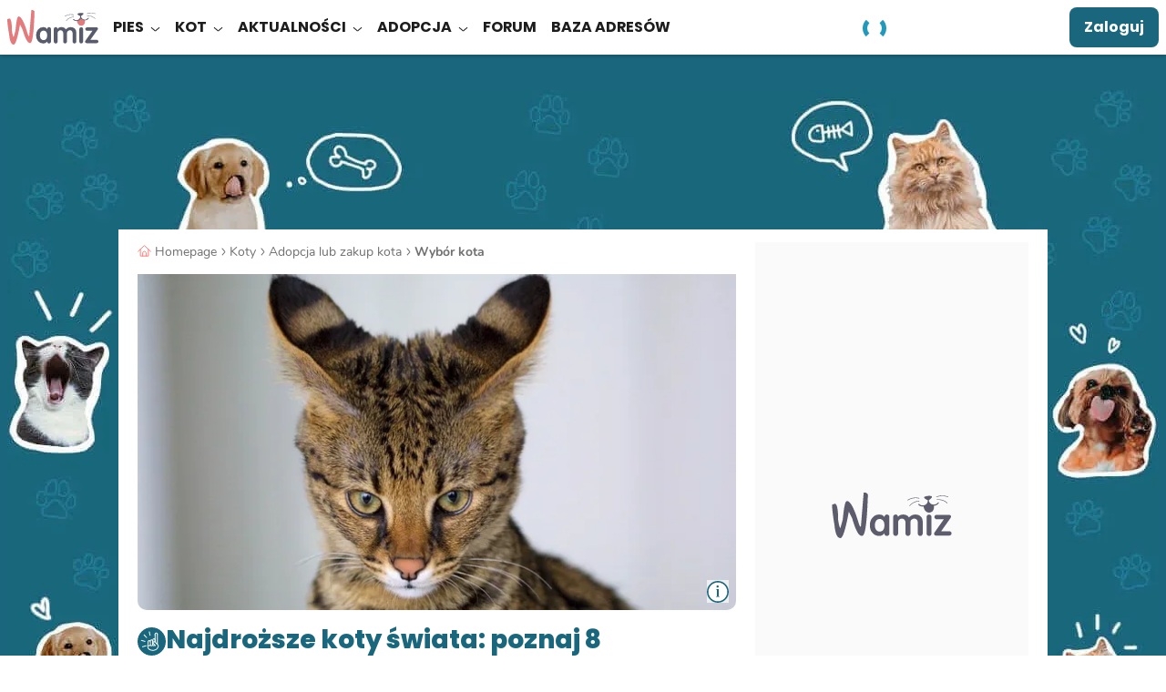

--- FILE ---
content_type: text/html; charset=UTF-8
request_url: https://wamiz.pl/kot/porady/12276/najdrozsze-koty-swiata-poznaj-rekordzistow
body_size: 52296
content:
<!DOCTYPE html>
    <html xmlns:og="http://ogp.me/ns#" lang="pl-PL"
          data-app="front"
          data-website-id="pl"
          class="skyscrapers-ads  ">
        <head>
            
            <meta charset="UTF-8">
            <meta name="viewport" content="width=device-width, initial-scale=1.0">
            <title>Najdroższy kot świata: 8 najdroższych ras kotów na świecie</title>
            <script>performance.mark('TTP')</script>

            
                        <link rel="preconnect" href="https://cdn.wamiz.fr" crossorigin>
            <link rel="preconnect" href="https://cdn.wamiz.fr">

                            <link rel="preconnect" href="https://scripts.opti-digital.com">
                        
                        <link rel="preload" href="https://cdn.wamiz.fr/assets/fonts/Poppins-SemiBold.woff2" as="font" type="font/woff2" crossorigin>
            <link rel="preload" href="https://cdn.wamiz.fr/assets/fonts/nunito-v9-latin_latin-ext-regular.woff2" as="font" type="font/woff2" crossorigin>

                            <style id="__critical_css__">b,strong{font-weight:bolder}small{font-size:80%}.tw-right-\[\.8rem\]{right:.8rem}.tw-mb-2{margin-bottom:.8rem}.tw-max-h-\[13\.6rem\]{max-height:13.6rem}.tw-transform-gpu{transform:translate3d(var(--tw-translate-x),var(--tw-translate-y),0) rotate(var(--tw-rotate)) skew(var(--tw-skew-x)) skewY(var(--tw-skew-y)) scaleX(var(--tw-scale-x)) scaleY(var(--tw-scale-y))}.tw-gap-\[\.6rem\]{gap:.6rem}.tw-gap-\[1rem\]{gap:1rem}.tw-place-self-start{place-self:start}.tw-rounded-b-\[1rem\]{border-bottom-left-radius:1rem;border-bottom-right-radius:1rem}.tw-bg-onSurface\/70{background-color:#1d1d1db3}.tw-text-success{--tw-text-opacity:1;color:rgb(53 125 110/var(--tw-text-opacity))}.article-image-container{position:relative;text-align:center}.tw--mx-2{margin-left:-.8rem;margin-right:-.8rem}.tw-w-1\/2{width:50%}.tw-border-blueGrey{--tw-border-opacity:1;border-color:rgb(88 91 106/var(--tw-border-opacity))}.tw-text-3{font-size:1.7rem}.tw-text-blueGrey{--tw-text-opacity:1;color:rgb(88 91 106/var(--tw-text-opacity))}.btn-wave{background-color:initial;overflow:hidden;position:relative;z-index:2}.btn-wave:before{display:block;height:300%;left:50%;position:absolute;top:50%;width:110%;z-index:-1;--tw-translate-x:20%;--tw-translate-y:20%;border-radius:9999px;--tw-bg-opacity:1;background-color:rgb(88 91 106/var(--tw-bg-opacity));--tw-content:"";content:var(--tw-content);transform:translate(var(--tw-translate-x),var(--tw-translate-y)) rotate(var(--tw-rotate)) skew(var(--tw-skew-x)) skewY(var(--tw-skew-y)) scaleX(var(--tw-scale-x)) scaleY(var(--tw-scale-y));transform:translate3d(var(--tw-translate-x),var(--tw-translate-y),0) rotate(var(--tw-rotate)) skew(var(--tw-skew-x)) skewY(var(--tw-skew-y)) scaleX(var(--tw-scale-x)) scaleY(var(--tw-scale-y))}.popin--alert .popin__content{max-width:34rem}*,:after,:before{border:0 solid;box-sizing:border-box}:after,:before{--tw-content:""}html{line-height:1.5;-webkit-text-size-adjust:100%;font-family:ui-sans-serif,system-ui,sans-serif,Apple Color Emoji,Segoe UI Emoji,Segoe UI Symbol,Noto Color Emoji;font-feature-settings:normal;font-variation-settings:normal;-moz-tab-size:4;tab-size:4}body{line-height:inherit;margin:0}h1{font-size:inherit;font-weight:inherit}a{text-decoration:inherit}b{font-weight:bolder}button,input{color:inherit;font-family:inherit;font-feature-settings:inherit;font-size:100%;font-variation-settings:inherit;font-weight:inherit;letter-spacing:inherit;line-height:inherit;margin:0;padding:0}button{-webkit-appearance:button;background-color:initial;background-image:none;text-transform:none}::-webkit-inner-spin-button,::-webkit-outer-spin-button{height:auto}::-webkit-search-decoration{-webkit-appearance:none}::-webkit-file-upload-button{-webkit-appearance:button;font:inherit}h1,ol,p,ul{margin:0}ol,ul{list-style:none;padding:0}iframe,img,svg{display:block;vertical-align:middle}img{height:auto;max-width:100%}*,:after,:before{--tw-border-spacing-x:0;--tw-border-spacing-y:0;--tw-translate-x:0;--tw-translate-y:0;--tw-rotate:0;--tw-skew-x:0;--tw-skew-y:0;--tw-scale-x:1;--tw-scale-y:1;--tw-pan-x: ;--tw-pan-y: ;--tw-pinch-zoom: ;--tw-scroll-snap-strictness:proximity;--tw-gradient-from-position: ;--tw-gradient-via-position: ;--tw-gradient-to-position: ;--tw-ordinal: ;--tw-slashed-zero: ;--tw-numeric-figure: ;--tw-numeric-spacing: ;--tw-numeric-fraction: ;--tw-ring-inset: ;--tw-ring-offset-width:0px;--tw-ring-offset-color:#fff;--tw-ring-color:#3b82f680;--tw-ring-offset-shadow:0 0 #0000;--tw-ring-shadow:0 0 #0000;--tw-shadow:0 0 #0000;--tw-shadow-colored:0 0 #0000;--tw-blur: ;--tw-brightness: ;--tw-contrast: ;--tw-grayscale: ;--tw-hue-rotate: ;--tw-invert: ;--tw-saturate: ;--tw-sepia: ;--tw-drop-shadow: ;--tw-backdrop-blur: ;--tw-backdrop-brightness: ;--tw-backdrop-contrast: ;--tw-backdrop-grayscale: ;--tw-backdrop-hue-rotate: ;--tw-backdrop-invert: ;--tw-backdrop-opacity: ;--tw-backdrop-saturate: ;--tw-backdrop-sepia: ;--tw-contain-size: ;--tw-contain-layout: ;--tw-contain-paint: ;--tw-contain-style: }::backdrop{--tw-border-spacing-x:0;--tw-border-spacing-y:0;--tw-translate-x:0;--tw-translate-y:0;--tw-rotate:0;--tw-skew-x:0;--tw-skew-y:0;--tw-scale-x:1;--tw-scale-y:1;--tw-pan-x: ;--tw-pan-y: ;--tw-pinch-zoom: ;--tw-scroll-snap-strictness:proximity;--tw-gradient-from-position: ;--tw-gradient-via-position: ;--tw-gradient-to-position: ;--tw-ordinal: ;--tw-slashed-zero: ;--tw-numeric-figure: ;--tw-numeric-spacing: ;--tw-numeric-fraction: ;--tw-ring-inset: ;--tw-ring-offset-width:0px;--tw-ring-offset-color:#fff;--tw-ring-color:#3b82f680;--tw-ring-offset-shadow:0 0 #0000;--tw-ring-shadow:0 0 #0000;--tw-shadow:0 0 #0000;--tw-shadow-colored:0 0 #0000;--tw-blur: ;--tw-brightness: ;--tw-contrast: ;--tw-grayscale: ;--tw-hue-rotate: ;--tw-invert: ;--tw-saturate: ;--tw-sepia: ;--tw-drop-shadow: ;--tw-backdrop-blur: ;--tw-backdrop-brightness: ;--tw-backdrop-contrast: ;--tw-backdrop-grayscale: ;--tw-backdrop-hue-rotate: ;--tw-backdrop-invert: ;--tw-backdrop-opacity: ;--tw-backdrop-saturate: ;--tw-backdrop-sepia: ;--tw-contain-size: ;--tw-contain-layout: ;--tw-contain-paint: ;--tw-contain-style: }.tw-container{margin-left:auto;margin-right:auto;width:100%}@media (min-width:748px){.tw-container{max-width:748px}}@media (min-width:1024px){.tw-container{max-width:1024px}}@media (min-width:1405px){.tw-container{max-width:1405px}}.tw-fixed{position:fixed}.tw-absolute{position:absolute}.tw-relative{position:relative}.tw-sticky{position:sticky}.-tw-left-2{left:-.8rem}.-tw-right-\[0\.1rem\]{right:-.1rem}.-tw-top-\[\.2rem\]{top:-.2rem}.tw-bottom-0{bottom:0}.tw-bottom-\[\.8rem\]{bottom:.8rem}.tw-left-0{left:0}.tw-left-\[\.8rem\]{left:.8rem}.tw-left-\[1\.2rem\]{left:1.2rem}.tw-top-0{top:0}.tw-top-\[0\.8rem\]{top:.8rem}.tw-top-\[26rem\]{top:26rem}.tw-top-\[5rem\]{top:5rem}.tw-z-10{z-index:10}.tw-z-40{z-index:40}.tw-z-\[1\]{z-index:1}.tw-z-\[35\]{z-index:35}.tw-order-1{order:1}.tw-order-2{order:2}.tw-order-last{order:9999}.\!tw-mx-0{margin-left:0!important;margin-right:0!important}.-tw-mx-3{margin-left:-1.4rem;margin-right:-1.4rem}.tw-mx-2{margin-left:.8rem;margin-right:.8rem}.tw-mx-3{margin-left:1.4rem;margin-right:1.4rem}.tw-mx-auto{margin-left:auto;margin-right:auto}.tw-my-3{margin-bottom:1.4rem;margin-top:1.4rem}.-tw-ml-\[2rem\]{margin-left:-2rem}.-tw-mr-2{margin-right:-.8rem}.tw-mb-3{margin-bottom:1.4rem}.tw-mb-\[\.8rem\]{margin-bottom:.8rem}.tw-mb-\[1\.6rem\]{margin-bottom:1.6rem}.tw-ml-2{margin-left:.8rem}.tw-mr-1{margin-right:.35rem}.tw-mr-2{margin-right:.8rem}.tw-mr-4{margin-right:2.1rem}.tw-mr-\[3\.5rem\]{margin-right:3.5rem}.tw-mt-2{margin-top:.8rem}.tw-mt-3{margin-top:1.4rem}.tw-mt-4{margin-top:2.1rem}.tw-mt-\[\.8rem\]{margin-top:.8rem}.tw-mt-\[1rem\]{margin-top:1rem}.tw-mt-auto{margin-top:auto}.tw-line-clamp-2{display:-webkit-box;overflow:hidden;-webkit-box-orient:vertical;-webkit-line-clamp:2}.tw-line-clamp-3{-webkit-line-clamp:3;display:-webkit-box;overflow:hidden;-webkit-box-orient:vertical}.tw-block{display:block}.tw-inline-block{display:inline-block}.tw-flex{display:flex}.tw-inline-flex{display:inline-flex}.tw-grid{display:grid}.\!tw-hidden{display:none!important}.tw-hidden{display:none}.tw-aspect-square{aspect-ratio:1/1}.tw-h-\[\.5rem\]{height:.5rem}.tw-h-\[0\.2rem\]{height:.2rem}.tw-h-\[1\.15rem\]{height:1.15rem}.tw-h-\[1\.5rem\]{height:1.5rem}.tw-h-\[1px\]{height:1px}.tw-h-\[3\.2rem\]{height:3.2rem}.tw-h-\[4rem\]{height:4rem}.tw-h-\[60rem\]{height:60rem}.tw-h-\[64px\]{height:64px}.tw-h-\[6rem\]{height:6rem}.tw-h-\[calc\(100\%_-_5rem\)\]{height:calc(100% - 5rem)}.tw-h-full{height:100%}.tw-h-headerMobile{height:5rem}.tw-max-h-0{max-height:0}.tw-min-h-\[27\.5rem\]{min-height:27.5rem}.tw-min-h-\[40rem\]{min-height:40rem}.tw-min-h-\[5\.6rem\]{min-height:5.6rem}.\!tw-w-auto{width:auto!important}.tw-w-\[\.8rem\]{width:.8rem}.tw-w-\[1\.7rem\]{width:1.7rem}.tw-w-\[2\.4rem\]{width:2.4rem}.tw-w-\[3\.2rem\]{width:3.2rem}.tw-w-\[30rem\]{width:30rem}.tw-w-\[48px\]{width:48px}.tw-w-\[5rem\]{width:5rem}.tw-w-auto{width:auto}.tw-w-full{width:100%}.\!tw-min-w-auto{min-width:auto!important}.tw-min-w-\[16rem\]{min-width:16rem}.\!tw-max-w-\[55rem\]{max-width:55rem!important}.tw-max-w-\[140rem\]{max-width:140rem}.tw-max-w-\[15\.7rem\]{max-width:15.7rem}.tw-max-w-\[85\%\]{max-width:85%}.tw-max-w-full{max-width:100%}.tw-flex-shrink-0,.tw-shrink-0{flex-shrink:0}.tw-flex-grow,.tw-grow{flex-grow:1}.tw-grow-0{flex-grow:0}.tw-basis-0{flex-basis:0}.tw-basis-3\/5{flex-basis:60%}.-tw-translate-y-1\/2{transform:translate(var(--tw-translate-x),var(--tw-translate-y)) rotate(var(--tw-rotate)) skew(var(--tw-skew-x)) skewY(var(--tw-skew-y)) scaleX(var(--tw-scale-x)) scaleY(var(--tw-scale-y));--tw-translate-y:-50%}.tw--translate-x-\[100\%\]{--tw-translate-x:-100%;transform:translate(var(--tw-translate-x),var(--tw-translate-y)) rotate(var(--tw-rotate)) skew(var(--tw-skew-x)) skewY(var(--tw-skew-y)) scaleX(var(--tw-scale-x)) scaleY(var(--tw-scale-y))}.tw-translate-x-1{--tw-translate-x:.35rem}.tw-translate-x-1,.tw-translate-y-0{transform:translate(var(--tw-translate-x),var(--tw-translate-y)) rotate(var(--tw-rotate)) skew(var(--tw-skew-x)) skewY(var(--tw-skew-y)) scaleX(var(--tw-scale-x)) scaleY(var(--tw-scale-y))}.tw-translate-y-0{--tw-translate-y:0}.tw-translate-y-full{--tw-translate-y:100%}.tw-rotate-0,.tw-translate-y-full{transform:translate(var(--tw-translate-x),var(--tw-translate-y)) rotate(var(--tw-rotate)) skew(var(--tw-skew-x)) skewY(var(--tw-skew-y)) scaleX(var(--tw-scale-x)) scaleY(var(--tw-scale-y))}.tw-rotate-0{--tw-rotate:0deg}.-tw-scale-x-100{--tw-scale-x:-1}.-tw-scale-x-100,.tw-transform{transform:translate(var(--tw-translate-x),var(--tw-translate-y)) rotate(var(--tw-rotate)) skew(var(--tw-skew-x)) skewY(var(--tw-skew-y)) scaleX(var(--tw-scale-x)) scaleY(var(--tw-scale-y))}.tw-list-disc{list-style-type:disc}.tw-grid-cols-1{grid-template-columns:repeat(1,minmax(0,1fr))}.tw-grid-rows-\[auto_1fr\]{grid-template-rows:auto 1fr}.tw-flex-col{flex-direction:column}.tw-flex-wrap{flex-wrap:wrap}.tw-items-start{align-items:flex-start}.tw-items-center{align-items:center}.tw-justify-start{justify-content:flex-start}.tw-justify-center{justify-content:center}.tw-justify-between{justify-content:space-between}.tw-gap-2{gap:.8rem}.tw-gap-4{gap:2.1rem}.tw-gap-\[\.8rem\]{gap:.8rem}.tw-gap-x-1{-moz-column-gap:.35rem;column-gap:.35rem}.tw-gap-x-2{-moz-column-gap:.8rem;column-gap:.8rem}.tw-space-x-4>:not([hidden])~:not([hidden]){--tw-space-x-reverse:0;margin-left:calc(2.1rem*(1 - var(--tw-space-x-reverse)));margin-right:calc(2.1rem*var(--tw-space-x-reverse))}.tw-space-x-5>:not([hidden])~:not([hidden]){--tw-space-x-reverse:0;margin-left:calc(4.5rem*(1 - var(--tw-space-x-reverse)));margin-right:calc(4.5rem*var(--tw-space-x-reverse))}.tw-space-y-4>:not([hidden])~:not([hidden]){--tw-space-y-reverse:0;margin-bottom:calc(2.1rem*var(--tw-space-y-reverse));margin-top:calc(2.1rem*(1 - var(--tw-space-y-reverse)))}.tw-self-start{align-self:flex-start}.tw-self-center{align-self:center}.tw-overflow-hidden{overflow:hidden}.tw-overflow-y-auto{overflow-y:auto}.tw-overflow-ellipsis{text-overflow:ellipsis}.tw-whitespace-normal{white-space:normal}.tw-whitespace-nowrap{white-space:nowrap}.tw-rounded-1{border-radius:.4rem}.tw-rounded-2{border-radius:.8rem}.tw-rounded-2xl{border-radius:1rem}.tw-rounded-4{border-radius:3.2rem}.tw-rounded-\[0\.8rem\]{border-radius:.8rem}.tw-rounded-full{border-radius:9999px}.tw-rounded-br-\[2\.4rem\]{border-bottom-right-radius:2.4rem}.tw-border{border-width:1px}.tw-border-2{border-width:2px}.tw-border-b{border-bottom-width:1px}.tw-border-b-2{border-bottom-width:2px}.tw-border-t{border-top-width:1px}.tw-border-solid{border-style:solid}.tw-border-blue{--tw-border-opacity:1;border-color:rgb(26 103 125/var(--tw-border-opacity))}.tw-border-surface{--tw-border-opacity:1;border-color:rgb(255 255 255/var(--tw-border-opacity))}.tw-border-transparent{border-color:#0000}.tw-border-b-blue{--tw-border-opacity:1;border-bottom-color:rgb(26 103 125/var(--tw-border-opacity))}.tw-border-b-grey{--tw-border-opacity:1;border-bottom-color:rgb(221 221 221/var(--tw-border-opacity))}.tw-border-t-grey{--tw-border-opacity:1;border-top-color:rgb(221 221 221/var(--tw-border-opacity))}.tw-bg-blue{--tw-bg-opacity:1;background-color:rgb(26 103 125/var(--tw-bg-opacity))}.tw-bg-blueLight{--tw-bg-opacity:1;background-color:rgb(34 153 187/var(--tw-bg-opacity))}.tw-bg-corail{--tw-bg-opacity:1;background-color:rgb(255 128 124/var(--tw-bg-opacity))}.tw-bg-corail\/50{background-color:#ff807c80}.tw-bg-facebook{--tw-bg-opacity:1;background-color:rgb(24 119 242/var(--tw-bg-opacity))}.tw-bg-green\/20{background-color:#b9e4d333}.tw-bg-lightGrey{--tw-bg-opacity:1;background-color:rgb(250 250 250/var(--tw-bg-opacity))}.tw-bg-surface{--tw-bg-opacity:1;background-color:rgb(255 255 255/var(--tw-bg-opacity))}.tw-bg-primaryLink{background-image:linear-gradient(120deg,#1a677d,#1a677d)}.tw-bg-cover{background-size:cover}.tw-bg-down{background-size:100% 0}.tw-bg-right-bottom{background-position:100% 100%}.tw-bg-no-repeat{background-repeat:no-repeat}.tw-object-cover{object-fit:cover}.\!tw-p-4{padding:2.1rem!important}.tw-p-3{padding:1.4rem}.\!tw-px-3{padding-left:1.4rem!important;padding-right:1.4rem!important}.tw-px-0{padding-left:0;padding-right:0}.tw-px-2{padding-left:.8rem;padding-right:.8rem}.tw-px-3{padding-left:1.4rem;padding-right:1.4rem}.tw-px-5{padding-left:4.5rem;padding-right:4.5rem}.tw-px-\[3\.2rem\]{padding-left:3.2rem;padding-right:3.2rem}.tw-px-\[4\.2rem\]{padding-left:4.2rem;padding-right:4.2rem}.tw-py-0{padding-bottom:0;padding-top:0}.tw-py-1{padding-bottom:.35rem;padding-top:.35rem}.tw-py-2{padding-bottom:.8rem;padding-top:.8rem}.tw-py-3{padding-top:1.4rem}.tw-pb-3,.tw-py-3{padding-bottom:1.4rem}.tw-pl-4{padding-left:2.1rem}.tw-pt-0{padding-top:0}.tw-pt-3{padding-top:1.4rem}.tw-text-left{text-align:left}.tw-text-center{text-align:center}.tw-font-poppins{font-family:Poppins,Poppins-Arial-Fallback,sans-serif}.\!tw-text-base{font-size:1.6rem!important}.tw-text-2{font-size:1.5rem}.tw-text-4{font-size:1.8rem}.tw-text-\[\.7rem\]{font-size:.7rem}.tw-text-\[1\.2rem\]{font-size:1.2rem}.tw-text-\[1\.4rem\]{font-size:1.4rem}.tw-text-\[2rem\]{font-size:2rem}.tw-text-base{font-size:1.6rem}.tw-font-bold{font-weight:700}.tw-font-normal{font-weight:400}.tw-font-semibold{font-weight:600}.tw-uppercase{text-transform:uppercase}.tw-leading-8{line-height:2rem}.tw-leading-9{line-height:2.25rem}.tw-leading-\[2\.1rem\]{line-height:2.1rem}.tw-leading-\[2\.2rem\]{line-height:2.2rem}.tw-leading-none{line-height:1}.tw-leading-tight{line-height:1.25}.\!tw-tracking-normal{letter-spacing:0!important}.tw-tracking-\[\.05em\]{letter-spacing:.05em}.tw-tracking-\[\.16rem\]{letter-spacing:.16rem}.tw-tracking-normal{letter-spacing:0}.tw-tracking-wide{letter-spacing:.025em}.tw-text-blue{--tw-text-opacity:1;color:rgb(26 103 125/var(--tw-text-opacity))}.tw-text-darkGrey{--tw-text-opacity:1;color:rgb(112 112 112/var(--tw-text-opacity))}.tw-text-grey{--tw-text-opacity:1;color:rgb(221 221 221/var(--tw-text-opacity))}.tw-text-onSurface{--tw-text-opacity:1;color:rgb(29 29 29/var(--tw-text-opacity))}.tw-text-surface{--tw-text-opacity:1;color:rgb(255 255 255/var(--tw-text-opacity))}.tw-underline{text-decoration-line:underline}.tw-underline-offset-2{text-underline-offset:2px}.tw-antialiased{-webkit-font-smoothing:antialiased;-moz-osx-font-smoothing:grayscale}.tw-shadow-bottomDialog{box-shadow:var(--tw-ring-offset-shadow,0 0 #0000),var(--tw-ring-shadow,0 0 #0000),var(--tw-shadow);--tw-shadow:0px -4px 4px 0px #1d1d1d25;--tw-shadow-colored:0px -4px 4px 0px var(--tw-shadow-color)}.tw-shadow-buttonGallery{--tw-shadow:0px 2px 4px 0px #0003;--tw-shadow-colored:0px 2px 4px 0px var(--tw-shadow-color);box-shadow:var(--tw-ring-offset-shadow,0 0 #0000),var(--tw-ring-shadow,0 0 #0000),var(--tw-shadow)}.tw-shadow-md{--tw-shadow:0px 4px 4px 0px #1d1d1d1a;--tw-shadow-colored:0px 4px 4px 0px var(--tw-shadow-color);box-shadow:var(--tw-ring-offset-shadow,0 0 #0000),var(--tw-ring-shadow,0 0 #0000),var(--tw-shadow)}.tw-content-visibility-auto{content-visibility:auto}.tw-contain-intrinsic-size-\[auto_14rem\]{contain-intrinsic-size:auto 14rem}.tw-square-1{height:2.4rem;max-height:2.4rem;max-width:2.4rem;width:2.4rem}.tw-square-2{height:4rem;max-height:4rem;max-width:4rem;width:4rem}.tw-square-3{height:4.8rem;max-height:4.8rem;max-width:4.8rem;width:4.8rem}.tw-square-\[1\.6rem\]{height:1.6rem;max-height:1.6rem;max-width:1.6rem;width:1.6rem}.tw-square-\[5\.2rem\]{height:5.2rem;max-height:5.2rem;max-width:5.2rem;width:5.2rem}.tw-square-\[5\.4rem\]{height:5.4rem;max-height:5.4rem;max-width:5.4rem;width:5.4rem}.tw-text-stroke-\[0\.08rem\]{-webkit-text-stroke:.08rem}.tw-hyphens-auto{-webkit-hyphens:auto;hyphens:auto}.tw-word-break{word-break:break-word}.embed-responsive{display:block;overflow:hidden;padding:0;position:relative;width:100%}.embed-responsive:before{content:"";display:block}.embed-responsive .embed-responsive-item,.embed-responsive embed,.embed-responsive iframe,.embed-responsive object,.embed-responsive video{border:0;bottom:0;height:100%;left:0;position:absolute;top:0;width:100%}.embed-responsive-21by9:before{padding-top:42.85714286%}.embed-responsive-16by9:before{padding-top:56.25%}.embed-responsive-4by3:before{padding-top:75%}.embed-responsive-16by8:before{padding-top:50%}.embed-responsive-456by292:before{padding-top:64.03508772%}.embed-responsive-2by1:before{padding-top:50%}.embed-responsive-1by2:before{padding-top:200%}.embed-responsive-1by1:before{padding-top:100%}@font-face{font-display:swap;font-family:Poppins;font-style:normal;font-weight:400;src:local("Poppins Regular"),local("Poppins-Regular"),url(https://cdn.wamiz.fr/assets/fonts/Poppins-Regular.woff2) format("woff2"),url(https://cdn.wamiz.fr/assets/fonts/Poppins-Regular.woff) format("woff")}@font-face{ascent-override:92.83%;descent-override:30.94%;font-family:Poppins-Arial-Fallback;font-style:normal;font-weight:400;line-gap-override:8.84%;size-adjust:113.11%;src:local("Arial")}@font-face{font-display:swap;font-family:Poppins;font-style:normal;font-weight:600;src:local("Poppins SemiBold"),local("Poppins-SemiBold"),url(https://cdn.wamiz.fr/assets/fonts/Poppins-SemiBold.woff2) format("woff2"),url(https://cdn.wamiz.fr/assets/fonts/Poppins-SemiBold.woff) format("woff")}@font-face{ascent-override:98.3%;descent-override:32.77%;font-family:Poppins-Arial-Fallback;font-style:normal;font-weight:600;line-gap-override:9.36%;size-adjust:106.82%;src:local("Arial Bold")}@font-face{font-display:swap;font-family:Poppins;font-style:normal;font-weight:700;src:local("Poppins Bold"),local("Poppins-Bold"),url(https://cdn.wamiz.fr/assets/fonts/poppins-v5-latin_latin-ext-700.woff2) format("woff2"),url(https://cdn.wamiz.fr/assets/fonts/poppins-v5-latin_latin-ext-700.woff) format("woff")}@font-face{ascent-override:97.23%;descent-override:32.41%;font-family:Poppins-Arial-Fallback;font-style:normal;font-weight:700;line-gap-override:9.26%;size-adjust:107.99%;src:local("Arial Bold")}@font-face{font-display:swap;font-family:Poppins;font-style:normal;font-weight:800;src:local("Poppins ExtraBold"),local("Poppins-ExtraBold"),url(https://cdn.wamiz.fr/assets/fonts/Poppins-ExtraBold.woff2) format("woff2"),url(https://cdn.wamiz.fr/assets/fonts/Poppins-ExtraBold.woff) format("woff")}@font-face{ascent-override:96.13%;descent-override:32.04%;font-family:Poppins-Arial-Fallback;font-style:normal;font-weight:800;line-gap-override:9.16%;size-adjust:109.23%;src:local("Arial Bold")}@font-face{font-display:swap;font-family:Nunito;font-style:normal;font-weight:400;src:local("Nunito Regular"),local("Nunito-Regular"),url(https://cdn.wamiz.fr/assets/fonts/nunito-v9-latin_latin-ext-regular.woff2) format("woff2"),url(https://cdn.wamiz.fr/assets/fonts/nunito-v9-latin_latin-ext-regular.woff) format("woff")}@font-face{ascent-override:99.89%;descent-override:34.88%;font-family:Nunito-Arial-Fallback;font-style:normal;font-weight:400;line-gap-override:0%;size-adjust:101.21%;src:local("Arial")}@font-face{font-display:swap;font-family:Nunito;font-style:normal;font-weight:600;src:local("Nunito Medium"),local("Nunito-Medium"),url(https://cdn.wamiz.fr/assets/fonts/Nunito-Medium.woff2) format("woff2"),url(https://cdn.wamiz.fr/assets/fonts/Nunito-Medium.woff) format("woff")}@font-face{ascent-override:106.68%;descent-override:37.25%;font-family:Nunito-Arial-Fallback;font-style:normal;font-weight:600;line-gap-override:0%;size-adjust:94.77%;src:local("Arial Bold")}@font-face{font-display:swap;font-family:Nunito;font-style:normal;font-weight:700;src:local("Nunito Bold"),local("Nunito-Bold"),url(https://cdn.wamiz.fr/assets/fonts/Nunito-Bold.woff2) format("woff2"),url(https://cdn.wamiz.fr/assets/fonts/Nunito-Bold.woff) format("woff")}@font-face{ascent-override:103.6%;descent-override:36.17%;font-family:Nunito-Arial-Fallback;font-style:normal;font-weight:700;line-gap-override:0%;size-adjust:94.49%;src:local("Arial Bold")}.icon{max-height:100%;max-width:100%}.icon,.icss-base{display:inline-block}.icss-base{position:relative;vertical-align:middle;width:1em}.icss-base:after,.icss-base:before{border-width:0;box-sizing:border-box;content:"";position:absolute}.icss-x{background-color:initial;font-size:1.8rem;height:1em;margin:0;width:1em}.icss-x:after,.icss-x:before{background-color:currentColor;border-radius:.5rem;height:.1em;left:50%;top:50%;width:1em}.icss-x:before{transform:translate(-50%,-50%) rotate(-225deg)}.icss-x:after{transform:translate(-50%,-50%) rotate(225deg)}.icss-caret-down{transform:rotate(90deg)}.icss-caret-down:after,.icss-caret-down:before,.icss-caret-right:after,.icss-caret-right:before{bottom:0;box-shadow:inset 0 0 0 32px;height:.1em;margin:auto 0;position:absolute;right:.2em;top:0;transform-origin:right;width:.6em}.icss-caret-down:before,.icss-caret-right:before{transform:rotate(50deg)}.icss-caret-down:after,.icss-caret-right:after{transform:rotate(-50deg)}.icss-plus-minus{height:1em;position:relative;transform:rotate(0);transform-origin:center center;width:1em}.icss-plus-minus:after,.icss-plus-minus:before{background-color:currentColor;content:"";display:block;height:100%;left:50%;margin-left:-1px;position:absolute;width:2px}.icss-plus-minus:before{opacity:1;transform:rotate(90deg)}*{border-style:solid;border-width:0}[data-hidden]{display:none!important}:root{-webkit-font-smoothing:antialiased}html{font-size:62.5%;scroll-padding-top:55px}@media (min-width:1024px){html{scroll-padding-top:65px}}body{font-family:Nunito,Nunito-Arial-Fallback,sans-serif;font-size:1.6rem;--tw-text-opacity:1;color:rgb(29 29 29/var(--tw-text-opacity))}body,ol,p,ul{margin:0;padding:0}a{color:inherit;text-decoration:none}img{display:inline;font-size:1.4rem;line-height:1}button{-webkit-appearance:none;appearance:none;outline:none}[loading=lazy]{will-change:contents}.ck-content{color:var(--ck-content-font-color);font-family:var(--ck-content-font-family);font-size:var(--ck-content-font-size);line-height:var(--ck-content-line-height);word-break:var(--ck-content-word-break)}:root{--ck-content-color-image-caption-background:#f7f7f7;--ck-content-color-image-caption-text:#333;--ck-color-image-caption-highlighted-background:#fd0}.ck-content{--ck-color-image-caption-background:#0000;--ck-color-image-caption-text:#707070;font-family:Nunito,Nunito-Arial-Fallback,sans-serif;font-size:1.6rem;line-height:2.25rem;position:relative;-webkit-font-smoothing:antialiased}.ck-content p{margin:1.4rem 0 .35rem}.ck-content>:first-child{margin-top:0}@media (min-width:1024px){.ck-content{padding-left:0;padding-right:0}}:root{--swiper-preloader-color:#1a677d;--swiper-pagination-color:#1a677d;--swiper-pagination-bottom:0px;--swiper-pagination-bullet-size:12px;--swiper-pagination-bullet-horizontal-gap:7px}.btn{align-items:center;background-color:initial;border:3px solid #0000;color:inherit;display:inline-flex;font-size:1.8rem;justify-content:center;line-height:2.5rem;min-width:100%;padding:.8rem;position:relative;text-align:center}[data-ad-slot]{overflow:hidden}.ad-wrapper--inread{margin:0 auto;max-height:0;opacity:0;overflow:hidden}.ad-wrapper--inread .ad-inread-text{font-size:1.28rem;text-align:center}@media (min-width:1024px){html.skyscrapers-ads:not(.ad-skin):before{background:url(https://cdn.wamiz.fr/cdn-cgi/image/format=auto,quality=80/assets/images/habillage-pub-wamiz.jpg) no-repeat #1a677d center 99px;bottom:0;content:"";position:fixed;top:0;width:100%;z-index:-1}}.article-video-container .vsly-player.vsly-player{inset:0;position:absolute}.article-video-placeholder{left:50%;position:absolute;top:50%;transform:translate3d(-50%,-50%,0)}.article--signature-date{color:#707070}.article-summary-item{counter-increment:summarylistcounter;display:block;font-weight:700;margin:.8rem 0;padding-right:5px}.article-summary-item:first-child{counter-reset:summarylistcounter}.article-summary-item:before{display:inline-block;font-weight:700;min-width:2.2rem;padding-right:.35rem;text-align:right}ol>.article-summary-item:before{content:counter(summarylistcounter)}.article-summary-item a{text-decoration:underline}.article-summary-item a:before{background-color:#ff807c;content:"";display:inline-block;height:15px;margin-right:.8rem;position:relative;top:2px;width:2px}.clamped{overflow:hidden;position:relative}@supports (-webkit-line-clamp:3){.clamped{display:-webkit-box;-webkit-box-orient:vertical;-webkit-line-clamp:3}}.clamped .clamped-toggler{display:block}.clamped-toggler{background-image:linear-gradient(to bottom,var(--tw-gradient-stops));--tw-gradient-from:#ffffff1a var(--tw-gradient-from-position);--tw-gradient-stops:var(--tw-gradient-from),var(--tw-gradient-to);--tw-gradient-to:#fff0 var(--tw-gradient-to-position);--tw-gradient-stops:var(--tw-gradient-from),#fffc var(--tw-gradient-via-position),var(--tw-gradient-to);--tw-gradient-to:#fff var(--tw-gradient-to-position);border:0;bottom:0;display:none;left:0;position:absolute;right:0;width:100%}.clamped-toggler .icss{height:1em;width:1em}.clamped-toggler .icss-caret-down:after,.clamped-toggler .icss-caret-down:before{--tw-text-opacity:1;color:rgb(29 29 29/var(--tw-text-opacity))}.website-overlay{background-color:#1d1d1d99;height:0;left:0;opacity:0;position:fixed;top:0;width:0;z-index:10}@media (max-width:1024px){.nav .nav-category-icon{display:none}.nav-item--lvl3{--tw-text-opacity:1;color:rgb(112 112 112/var(--tw-text-opacity));padding-bottom:.8rem;padding-top:.8rem}}.logo-wamiz{display:inline-block;height:5rem;width:10rem}.checkboxRadioSquare-input{display:none}.form-group .icss-validation{background-color:initial;display:none;height:1em;width:1em}.form-group .icss-validation:after,.form-group .icss-validation:before{background-color:currentColor;border-radius:.1em;height:.7em;left:.33em;top:.6em;transform:rotate(-135deg);transform-origin:.08em .08em;width:.16em}.form-group .icss-validation:after{height:.16em;width:.43em}.card_article.card_inline{display:flex}.card_article.card_inline>:not([hidden])~:not([hidden]){--tw-space-x-reverse:0;margin-left:calc(.8rem*(1 - var(--tw-space-x-reverse)));margin-right:calc(.8rem*var(--tw-space-x-reverse))}.lds-dual-ring{display:inline-block;height:30px;width:30px}.lds-dual-ring:after{animation:lds-dual-ring 1.2s linear infinite;border-color:#29b #0000;border-radius:50%;border-style:solid;border-width:5px;content:" ";display:block;height:26px;margin:3px;width:26px}@keyframes lds-dual-ring{0%{transform:rotate(0)}to{transform:rotate(1turn)}}.popin{align-items:center;display:flex;justify-content:center;position:fixed;z-index:55}.popin,.popin__overlay{inset:0}.popin__overlay{background-color:#00000080;position:absolute}.popin__content{background-color:#fff;border-radius:1.4rem;box-shadow:0 3px 16px 7px #0000001a;max-height:100%;overflow-y:auto;position:relative;z-index:2}.popin:not(.popin--fluid) .popin__content{max-width:800px;width:calc(100% - 28px)}.popin__title{color:#1d1d1d;font-family:Poppins,Poppins-Arial-Fallback,sans-serif;font-size:2rem;font-weight:700;line-height:1.2;padding:.8rem .8rem 0;text-align:center}.popin__close{padding:1.4rem;position:absolute;right:0;top:0;z-index:3}.tooltip:before{--tw-border-opacity:1;border:.6rem solid #0000;border-bottom:.6rem solid rgb(88 91 106/var(--tw-border-opacity));bottom:-.7rem;content:"";right:50%;transform:translate(50%);width:1.2rem}.tooltip:after,.tooltip:before{display:none;position:absolute;z-index:2}.tooltip:after{--tw-bg-opacity:1;background-color:rgb(88 91 106/var(--tw-bg-opacity));--tw-text-opacity:1;bottom:-3.5rem;color:rgb(255 255 255/var(--tw-text-opacity));content:attr(data-title);font-size:1.2rem;left:50%;padding:.5rem 1rem;text-align:center;transform:translate(-50%);white-space:nowrap;width:auto}.h1,h1{font-family:Poppins,Poppins-Arial-Fallback,sans-serif;font-size:2.4rem;font-weight:800;line-height:3rem;margin-bottom:.8rem;text-align:center;--tw-text-opacity:1;color:rgb(26 103 125/var(--tw-text-opacity))}@media (min-width:1024px){.h1,h1{font-size:2.8rem;line-height:3.4rem}}@media (min-width:748px){.popin:not(.popin--fluid) .popin__content{width:70.8rem}}@media (min-width:1024px){.nav-expand[data-level="0"]{border-style:solid;border-width:1px;--tw-border-opacity:1;border-color:rgb(250 250 250/var(--tw-border-opacity));--tw-bg-opacity:1;background-color:rgb(250 250 250/var(--tw-bg-opacity));left:0;padding:2.1rem;position:fixed;right:0;top:6rem;z-index:2}.nav-list--3-col,.nav-list--4-col{-moz-column-count:3;column-count:3}.nav-list--5-col{-moz-column-count:4;column-count:4}.nav-item--lvl1 .nav-expand{display:none}.nav-expand .nav-expand{display:flex}.nav-item--lvl2+.nav-item--lvl2,.nav-item--lvl3+.nav-item--lvl3{margin-top:1.4rem}.nav-item-accordion:before{height:2px;left:0;position:absolute;top:100%;width:2rem;--tw-bg-opacity:1;background-color:rgb(112 112 112/var(--tw-bg-opacity));--tw-content:"";content:var(--tw-content)}}@media (min-width:1405px){.nav-list--3-col{-moz-column-count:3;column-count:3}.nav-list--4-col{-moz-column-count:4;column-count:4}.nav-list--5-col{-moz-column-count:5;column-count:5}}.before\:tw-absolute:before{content:var(--tw-content);position:absolute}.before\:tw-inset-0:before{content:var(--tw-content);inset:0}.before\:tw--top-\[0\.9rem\]:before{content:var(--tw-content);top:-.9rem}.before\:tw-right-0:before{content:var(--tw-content);right:0}.before\:tw-h-\[0\.2rem\]:before{content:var(--tw-content);height:.2rem}.before\:tw-w-full:before{content:var(--tw-content);width:100%}.before\:tw-rounded-1:before{border-radius:.4rem;content:var(--tw-content)}.before\:tw-bg-blue:before{content:var(--tw-content);--tw-bg-opacity:1;background-color:rgb(26 103 125/var(--tw-bg-opacity))}.before\:tw-delay-burger:before,.before\:tw-duration-burgerSide:before,.before\:tw-ease-linear:before,.before\:tw-transition-burgerTop:before{content:var(--tw-content)}.before\:tw-content-\[\'\'\]:before{--tw-content:"";content:var(--tw-content)}.after\:tw-absolute:after{content:var(--tw-content);position:absolute}.after\:tw--bottom-\[0\.9rem\]:after{bottom:-.9rem;content:var(--tw-content)}.after\:tw-right-0:after{content:var(--tw-content);right:0}.after\:tw-h-\[0\.2rem\]:after{content:var(--tw-content);height:.2rem}.after\:tw-w-full:after{content:var(--tw-content);width:100%}.after\:tw-rounded-1:after{border-radius:.4rem;content:var(--tw-content)}.after\:tw-bg-blue:after{--tw-bg-opacity:1;background-color:rgb(26 103 125/var(--tw-bg-opacity))}.after\:tw-bg-blue:after,.after\:tw-delay-burger:after,.after\:tw-duration-burgerSide:after,.after\:tw-ease-linear:after,.after\:tw-transition-burgerBottom:after{content:var(--tw-content)}.after\:tw-content-\[\'\'\]:after{--tw-content:"";content:var(--tw-content)}.ba\:tw-top-0:before{top:0}.ba\:tw-w-\[\.5rem\]:before{width:.5rem}.ba\:tw-top-0:after{top:0}.ba\:tw-w-\[\.5rem\]:after{width:.5rem}@media (min-width:748px){.sm\:tw-relative{position:relative}.sm\:tw-sticky{position:sticky}.sm\:tw-bottom-5{bottom:4.5rem}.sm\:tw-top-0{top:0}.sm\:tw-top-\[8\.2rem\]{top:8.2rem}.sm\:tw-order-2{order:2}.sm\:tw-order-3{order:3}.sm\:tw-col-span-6{grid-column:span 6/span 6}.sm\:tw-m-0{margin:0}.sm\:-tw-mx-0,.sm\:tw-mx-0{margin-left:0;margin-right:0}.sm\:tw-mx-\[8rem\]{margin-left:8rem;margin-right:8rem}.sm\:tw-my-0{margin-bottom:0;margin-top:0}.sm\:tw-my-4{margin-bottom:2.1rem;margin-top:2.1rem}.sm\:\!tw-mt-5{margin-top:4.5rem!important}.sm\:tw-mb-0{margin-bottom:0}.sm\:tw-mb-1{margin-bottom:.35rem}.sm\:tw-mb-2{margin-bottom:.8rem}.sm\:tw-mb-3{margin-bottom:1.4rem}.sm\:tw-mb-4{margin-bottom:2.1rem}.sm\:tw-mb-5{margin-bottom:4.5rem}.sm\:tw-ml-0{margin-left:0}.sm\:tw-ml-\[\.8rem\]{margin-left:.8rem}.sm\:tw-ml-\[6rem\]{margin-left:6rem}.sm\:tw-mr-0{margin-right:0}.sm\:tw-mr-3{margin-right:1.4rem}.sm\:tw-mr-\[\.8rem\]{margin-right:.8rem}.sm\:tw-mr-\[1\.6rem\]{margin-right:1.6rem}.sm\:tw-mr-\[7rem\]{margin-right:7rem}.sm\:tw-mt-0{margin-top:0}.sm\:tw-mt-4{margin-top:2.1rem}.sm\:tw-mt-\[\.8rem\]{margin-top:.8rem}.sm\:tw-mt-\[\.9rem\]{margin-top:.9rem}.sm\:tw-block{display:block}.sm\:tw-inline-block{display:inline-block}.sm\:tw-inline{display:inline}.sm\:tw-flex{display:flex}.sm\:tw-inline-flex{display:inline-flex}.sm\:tw-grid{display:grid}.sm\:\!tw-hidden{display:none!important}.sm\:tw-hidden{display:none}.sm\:tw-aspect-square{aspect-ratio:1/1}.sm\:tw-h-full{height:100%}.sm\:tw-max-h-\[90vh\]{max-height:90vh}.sm\:tw-w-1\/2{width:50%}.sm\:tw-w-1\/3{width:33.333333%}.sm\:tw-w-2\/3{width:66.666667%}.sm\:tw-w-3\/4{width:75%}.sm\:tw-w-5\/6{width:83.333333%}.sm\:tw-w-auto{width:auto}.sm\:tw-max-w-\[21rem\]{max-width:21rem}.sm\:tw-max-w-\[45rem\]{max-width:45rem}.sm\:tw-max-w-\[65\.5rem\]{max-width:65.5rem}.sm\:tw-max-w-\[75rem\]{max-width:75rem}.sm\:tw-max-w-\[83\%\]{max-width:83%}.sm\:tw-flex-1{flex:1 1 0%}.sm\:tw-flex-none{flex:none}.sm\:tw-grow{flex-grow:1}.sm\:tw-scale-\[144\%\]{--tw-scale-x:144%;--tw-scale-y:144%;transform:translate(var(--tw-translate-x),var(--tw-translate-y)) rotate(var(--tw-rotate)) skew(var(--tw-skew-x)) skewY(var(--tw-skew-y)) scaleX(var(--tw-scale-x)) scaleY(var(--tw-scale-y))}.sm\:tw-grid-flow-col{grid-auto-flow:column}.sm\:tw-grid-cols-2{grid-template-columns:repeat(2,minmax(0,1fr))}.sm\:tw-grid-cols-3{grid-template-columns:repeat(3,minmax(0,1fr))}.sm\:tw-grid-cols-4{grid-template-columns:repeat(4,minmax(0,1fr))}.sm\:tw-grid-rows-5{grid-template-rows:repeat(5,minmax(0,1fr))}.sm\:tw-flex-row{flex-direction:row}.sm\:tw-flex-col{flex-direction:column}.sm\:tw-flex-wrap{flex-wrap:wrap}.sm\:tw-items-center{align-items:center}.sm\:tw-gap-3{gap:1.4rem}.sm\:tw-gap-\[1\.2rem\]{gap:1.2rem}.sm\:tw-gap-x-3{-moz-column-gap:1.4rem;column-gap:1.4rem}.sm\:tw-space-x-\[\.8rem\]>:not([hidden])~:not([hidden]){--tw-space-x-reverse:0;margin-left:calc(.8rem*(1 - var(--tw-space-x-reverse)));margin-right:calc(.8rem*var(--tw-space-x-reverse))}.sm\:tw-space-y-0>:not([hidden])~:not([hidden]){--tw-space-y-reverse:0;margin-bottom:calc(var(--tw-space-y-reverse)*0);margin-top:calc(0 - var(--tw-space-y-reverse)*0)}.sm\:tw-space-y-2>:not([hidden])~:not([hidden]){--tw-space-y-reverse:0;margin-bottom:calc(.8rem*var(--tw-space-y-reverse));margin-top:calc(.8rem*(1 - var(--tw-space-y-reverse)))}.sm\:tw-overflow-x-auto{overflow-x:auto}.sm\:tw-overflow-x-visible{overflow-x:visible}.sm\:tw-whitespace-normal{white-space:normal}.sm\:tw-rounded-2{border-radius:.8rem}.sm\:tw-rounded-\[2rem\]{border-radius:2rem}.sm\:tw-rounded-full{border-radius:9999px}.sm\:tw-border-none{border-style:none}.sm\:tw-p-2{padding:.8rem}.sm\:tw-p-3{padding:1.4rem}.sm\:tw-p-\[1rem\]{padding:1rem}.sm\:tw-p-md{padding:1.6rem}.sm\:tw-px-0{padding-left:0;padding-right:0}.sm\:tw-px-3{padding-left:1.4rem;padding-right:1.4rem}.sm\:tw-px-4{padding-left:2.1rem;padding-right:2.1rem}.sm\:tw-px-5{padding-left:4.5rem;padding-right:4.5rem}.sm\:tw-px-md{padding-left:1.6rem;padding-right:1.6rem}.sm\:tw-py-\[\.6rem\]{padding-bottom:.6rem;padding-top:.6rem}.sm\:tw-pb-0{padding-bottom:0}.sm\:tw-pl-5{padding-left:4.5rem}.sm\:tw-pt-4{padding-top:2.1rem}.sm\:tw-pt-\[6rem\]{padding-top:6rem}.sm\:tw-text-left{text-align:left}.sm\:tw-text-center{text-align:center}.sm\:tw-text-6{font-size:3.2rem}.sm\:tw-text-\[2\.3rem\]{font-size:2.3rem}.sm\:tw-shadow-floating{--tw-shadow:0px 4px 12px 4px #1d1d1d25;--tw-shadow-colored:0px 4px 12px 4px var(--tw-shadow-color);box-shadow:var(--tw-ring-offset-shadow,0 0 #0000),var(--tw-ring-shadow,0 0 #0000),var(--tw-shadow)}.sm\:tw-square-4{height:6.4rem;max-height:6.4rem;max-width:6.4rem;width:6.4rem}.sm\:before\:tw-hidden:before{content:var(--tw-content);display:none}.sm\:hover\:tw-scale-110:hover{--tw-scale-x:1.1;--tw-scale-y:1.1;transform:translate(var(--tw-translate-x),var(--tw-translate-y)) rotate(var(--tw-rotate)) skew(var(--tw-skew-x)) skewY(var(--tw-skew-y)) scaleX(var(--tw-scale-x)) scaleY(var(--tw-scale-y))}.sm\:hfa\:tw-text-blueLight:active,.sm\:hfa\:tw-text-blueLight:focus,.sm\:hfa\:tw-text-blueLight:hover{--tw-text-opacity:1;color:rgb(34 153 187/var(--tw-text-opacity))}}@media (min-width:1024px){.md\:tw-static{position:static}.md\:tw-fixed{position:fixed}.md\:tw-absolute{position:absolute}.md\:tw-relative{position:relative}.md\:tw-bottom-0{bottom:0}.md\:tw-bottom-5{bottom:4.5rem}.md\:tw-left-0{left:0}.md\:tw-left-auto{left:auto}.md\:tw-right-5{right:4.5rem}.md\:tw-right-\[45px\]{right:45px}.md\:tw-top-0{top:0}.md\:tw-top-\[5\.9rem\]{top:5.9rem}.md\:tw-top-\[6\.8rem\]{top:6.8rem}.md\:tw-top-\[6rem\]{top:6rem}.md\:tw-z-10{z-index:10}.md\:tw-order-1{order:1}.md\:tw-order-2{order:2}.md\:tw-order-none{order:0}.md\:tw-col-span-1{grid-column:span 1/span 1}.md\:tw-col-span-12{grid-column:span 12/span 12}.md\:tw-col-span-2{grid-column:span 2/span 2}.md\:tw-col-span-3{grid-column:span 3/span 3}.md\:tw-row-end-3{grid-row-end:3}.md\:tw-m-0{margin:0}.md\:\!tw-mx-0{margin-left:0!important;margin-right:0!important}.md\:tw-mx-0{margin-left:0;margin-right:0}.md\:tw-mx-2{margin-left:.8rem;margin-right:.8rem}.md\:tw-mx-4{margin-left:2.1rem;margin-right:2.1rem}.md\:tw-mx-auto{margin-left:auto;margin-right:auto}.md\:tw-mb-0{margin-bottom:0}.md\:tw-mb-2{margin-bottom:.8rem}.md\:tw-mb-3{margin-bottom:1.4rem}.md\:tw-mb-5{margin-bottom:4.5rem}.md\:tw-mb-\[\.4rem\]{margin-bottom:.4rem}.md\:tw-mb-\[10rem\]{margin-bottom:10rem}.md\:tw-mb-\[3\.2rem\]{margin-bottom:3.2rem}.md\:tw-mb-\[5\.9rem\]{margin-bottom:5.9rem}.md\:tw-mb-\[6\.4rem\]{margin-bottom:6.4rem}.md\:tw-mb-\[9rem\]{margin-bottom:9rem}.md\:tw-ml-0{margin-left:0}.md\:tw-ml-2{margin-left:.8rem}.md\:tw-ml-4{margin-left:2.1rem}.md\:tw-ml-\[30\%\]{margin-left:30%}.md\:tw-mr-1{margin-right:.35rem}.md\:tw-mr-3{margin-right:1.4rem}.md\:tw-mr-4{margin-right:2.1rem}.md\:tw-mr-\[1\.6rem\]{margin-right:1.6rem}.md\:tw-mr-auto{margin-right:auto}.md\:tw-mt-0{margin-top:0}.md\:tw-mt-1{margin-top:.35rem}.md\:tw-mt-2{margin-top:.8rem}.md\:tw-mt-3{margin-top:1.4rem}.md\:tw-mt-4{margin-top:2.1rem}.md\:tw-mt-5{margin-top:4.5rem}.md\:tw-mt-\[19\.2rem\]{margin-top:19.2rem}.md\:tw-mt-\[2\.3rem\]{margin-top:2.3rem}.md\:tw-mt-\[3\.2rem\]{margin-top:3.2rem}.md\:tw-mt-\[4\.1rem\]{margin-top:4.1rem}.md\:tw-mt-\[4rem\]{margin-top:4rem}.md\:tw-mt-\[5rem\]{margin-top:5rem}.md\:tw-mt-\[6rem\]{margin-top:6rem}.md\:tw-line-clamp-1{-webkit-line-clamp:1}.md\:tw-line-clamp-1,.md\:tw-line-clamp-10{display:-webkit-box;overflow:hidden;-webkit-box-orient:vertical}.md\:tw-line-clamp-10{-webkit-line-clamp:10}.md\:tw-line-clamp-2{-webkit-line-clamp:2}.md\:tw-line-clamp-2,.md\:tw-line-clamp-3{display:-webkit-box;overflow:hidden;-webkit-box-orient:vertical}.md\:tw-line-clamp-3{-webkit-line-clamp:3}.md\:tw-line-clamp-6{display:-webkit-box;overflow:hidden;-webkit-box-orient:vertical;-webkit-line-clamp:6}.md\:tw-line-clamp-none{display:block;overflow:visible;-webkit-box-orient:horizontal;-webkit-line-clamp:none}.md\:tw-block{display:block}.md\:tw-inline-block{display:inline-block}.md\:tw-inline{display:inline}.md\:tw-flex{display:flex}.md\:tw-grid{display:grid}.md\:tw-hidden{display:none}.md\:tw-h-\[2\.9rem\]{height:2.9rem}.md\:tw-h-\[20rem\]{height:20rem}.md\:tw-h-\[4\.4rem\]{height:4.4rem}.md\:tw-h-\[40rem\]{height:40rem}.md\:tw-h-\[64px\]{height:64px}.md\:tw-h-\[68px\]{height:68px}.md\:tw-h-\[6rem\]{height:6rem}.md\:tw-h-auto{height:auto}.md\:tw-h-headerDesktop{height:6rem}.md\:tw-h-screen{height:100vh}.md\:tw-max-h-\[11\.4rem\]{max-height:11.4rem}.md\:tw-max-h-\[49\.3rem\]{max-height:49.3rem}.md\:tw-max-h-fit{max-height:-moz-fit-content;max-height:fit-content}.md\:tw-min-h-\[18\.8rem\]{min-height:18.8rem}.md\:\!tw-w-auto{width:auto!important}.md\:tw-w-1\/2{width:50%}.md\:tw-w-1\/3{width:33.333333%}.md\:tw-w-1\/4{width:25%}.md\:tw-w-2\/3{width:66.666667%}.md\:tw-w-3\/4{width:75%}.md\:tw-w-5\/12{width:41.666667%}.md\:tw-w-6\/12{width:50%}.md\:tw-w-7\/12{width:58.333333%}.md\:tw-w-\[102rem\]{width:102rem}.md\:tw-w-\[23\.5rem\]{width:23.5rem}.md\:tw-w-\[27rem\]{width:27rem}.md\:tw-w-\[30rem\]{width:30rem}.md\:tw-w-\[32rem\]{width:32rem}.md\:tw-w-\[36rem\]{width:36rem}.md\:tw-w-\[55\.9rem\]{width:55.9rem}.md\:tw-w-\[64px\]{width:64px}.md\:tw-w-\[96px\]{width:96px}.md\:tw-w-\[calc\(100\%_-_34\.2rem\)\]{width:calc(100% - 34.2rem)}.md\:tw-w-auto{width:auto}.md\:tw-w-full{width:100%}.md\:tw-w-screen{width:100vw}.md\:tw-max-w-\[50\%\]{max-width:50%}.md\:tw-max-w-\[66\.4rem\]{max-width:66.4rem}.md\:tw-max-w-\[75\%\]{max-width:75%}.md\:tw-max-w-full{max-width:100%}.md\:tw-flex-1{flex:1 1 0%}.md\:tw-flex-shrink-0,.md\:tw-shrink-0{flex-shrink:0}.md\:tw-grow{flex-grow:1}.md\:tw-grow-0{flex-grow:0}.md\:tw-basis-0{flex-basis:0}.md\:tw-basis-\[24\%\]{flex-basis:24%}.md\:tw-basis-\[36\%\]{flex-basis:36%}.md\:tw-basis-full{flex-basis:100%}.md\:-tw-rotate-0{--tw-rotate:-0deg;transform:translate(var(--tw-translate-x),var(--tw-translate-y)) rotate(var(--tw-rotate)) skew(var(--tw-skew-x)) skewY(var(--tw-skew-y)) scaleX(var(--tw-scale-x)) scaleY(var(--tw-scale-y))}.md\:tw-transform-none{transform:none}.md\:tw-list-none{list-style-type:none}.md\:tw-columns-2{-moz-columns:2;column-count:2}.md\:tw-break-inside-avoid{-moz-column-break-inside:avoid;break-inside:avoid}.md\:tw-auto-rows-fr{grid-auto-rows:minmax(0,1fr)}.md\:tw-grid-cols-1{grid-template-columns:repeat(1,minmax(0,1fr))}.md\:tw-grid-cols-2{grid-template-columns:repeat(2,minmax(0,1fr))}.md\:tw-grid-cols-3{grid-template-columns:repeat(3,minmax(0,1fr))}.md\:tw-grid-cols-4{grid-template-columns:repeat(4,minmax(0,1fr))}.md\:tw-grid-cols-\[45\.5rem_15\.8rem\]{grid-template-columns:45.5rem 15.8rem}.md\:tw-grid-cols-\[9rem_1fr_1fr\]{grid-template-columns:9rem 1fr 1fr}.md\:tw-grid-cols-breedInfos{grid-template-columns:136px 1fr}.md\:tw-flex-row{flex-direction:row}.md\:tw-flex-row-reverse{flex-direction:row-reverse}.md\:tw-flex-col{flex-direction:column}.md\:tw-flex-wrap{flex-wrap:wrap}.md\:tw-flex-nowrap{flex-wrap:nowrap}.md\:tw-items-center{align-items:center}.md\:tw-justify-start{justify-content:flex-start}.md\:tw-justify-end{justify-content:flex-end}.md\:tw-justify-center{justify-content:center}.md\:tw-justify-between{justify-content:space-between}.md\:tw-gap-0{gap:0}.md\:tw-gap-3{gap:1.4rem}.md\:tw-gap-4{gap:2.1rem}.md\:tw-gap-\[1\.2rem\]{gap:1.2rem}.md\:tw-gap-\[1\.6rem\]{gap:1.6rem}.md\:tw-gap-\[2\.4rem\]{gap:2.4rem}.md\:tw-gap-\[2\.8rem\]{gap:2.8rem}.md\:tw-gap-\[2rem\]{gap:2rem}.md\:tw-gap-\[3\.2rem\]{gap:3.2rem}.md\:tw-gap-x-5{-moz-column-gap:4.5rem;column-gap:4.5rem}.md\:tw-gap-x-\[3\.2rem\]{-moz-column-gap:3.2rem;column-gap:3.2rem}.md\:tw-gap-y-3{row-gap:1.4rem}.md\:tw-space-x-0>:not([hidden])~:not([hidden]){--tw-space-x-reverse:0;margin-left:calc(0 - var(--tw-space-x-reverse)*0);margin-right:calc(var(--tw-space-x-reverse)*0)}.md\:tw-space-x-2>:not([hidden])~:not([hidden]),.md\:tw-space-x-\[\.8rem\]>:not([hidden])~:not([hidden]){--tw-space-x-reverse:0;margin-left:calc(.8rem*(1 - var(--tw-space-x-reverse)));margin-right:calc(.8rem*var(--tw-space-x-reverse))}.md\:tw-space-x-\[3\.2rem\]>:not([hidden])~:not([hidden]){--tw-space-x-reverse:0;margin-left:calc(3.2rem*(1 - var(--tw-space-x-reverse)));margin-right:calc(3.2rem*var(--tw-space-x-reverse))}.md\:tw-space-y-0>:not([hidden])~:not([hidden]){--tw-space-y-reverse:0;margin-bottom:calc(var(--tw-space-y-reverse)*0);margin-top:calc(0 - var(--tw-space-y-reverse)*0)}.md\:tw-space-y-2>:not([hidden])~:not([hidden]){--tw-space-y-reverse:0;margin-bottom:calc(.8rem*var(--tw-space-y-reverse));margin-top:calc(.8rem*(1 - var(--tw-space-y-reverse)))}.md\:tw-space-y-3>:not([hidden])~:not([hidden]){--tw-space-y-reverse:0;margin-bottom:calc(1.4rem*var(--tw-space-y-reverse));margin-top:calc(1.4rem*(1 - var(--tw-space-y-reverse)))}.md\:tw-space-y-4>:not([hidden])~:not([hidden]){--tw-space-y-reverse:0;margin-bottom:calc(2.1rem*var(--tw-space-y-reverse));margin-top:calc(2.1rem*(1 - var(--tw-space-y-reverse)))}.md\:tw-space-y-\[2rem\]>:not([hidden])~:not([hidden]){--tw-space-y-reverse:0;margin-bottom:calc(2rem*var(--tw-space-y-reverse));margin-top:calc(2rem*(1 - var(--tw-space-y-reverse)))}.md\:tw-divide-none>:not([hidden])~:not([hidden]){border-style:none}.md\:tw-overflow-hidden{overflow:hidden}.md\:tw-overflow-y-visible{overflow-y:visible}.md\:tw-border-\[1px\]{border-width:1px}.md\:tw-border-b{border-bottom-width:1px}.md\:tw-border-t{border-top-width:1px}.md\:tw-border-none{border-style:none}.md\:tw-border-blue{--tw-border-opacity:1;border-color:rgb(26 103 125/var(--tw-border-opacity))}.md\:tw-bg-blue{--tw-bg-opacity:1;background-color:rgb(26 103 125/var(--tw-bg-opacity))}.md\:tw-bg-surface{--tw-bg-opacity:1;background-color:rgb(255 255 255/var(--tw-bg-opacity))}.md\:tw-bg-transparent{background-color:initial}.md\:tw-p-2{padding:.8rem}.md\:tw-p-3{padding:1.4rem}.md\:tw-p-4{padding:2.1rem}.md\:tw-p-md{padding:1.6rem}.md\:\!tw-px-\[2\.4rem\]{padding-left:2.4rem!important;padding-right:2.4rem!important}.md\:\!tw-px-\[2\.8rem\]{padding-left:2.8rem!important;padding-right:2.8rem!important}.md\:\!tw-py-\[1\.6rem\]{padding-bottom:1.6rem!important;padding-top:1.6rem!important}.md\:tw-px-0{padding-left:0;padding-right:0}.md\:tw-px-2{padding-left:.8rem;padding-right:.8rem}.md\:tw-px-3{padding-left:1.4rem;padding-right:1.4rem}.md\:tw-px-4{padding-left:2.1rem;padding-right:2.1rem}.md\:tw-px-\[\.7rem\]{padding-left:.7rem;padding-right:.7rem}.md\:tw-px-\[1\.1rem\]{padding-left:1.1rem;padding-right:1.1rem}.md\:tw-px-\[2\.9rem\]{padding-left:2.9rem;padding-right:2.9rem}.md\:tw-px-\[3\.2rem\]{padding-left:3.2rem;padding-right:3.2rem}.md\:tw-px-\[3rem\]{padding-left:3rem;padding-right:3rem}.md\:tw-px-\[5\.5rem\]{padding-left:5.5rem;padding-right:5.5rem}.md\:tw-px-\[7rem\]{padding-left:7rem;padding-right:7rem}.md\:tw-px-\[8\.6rem\]{padding-left:8.6rem;padding-right:8.6rem}.md\:tw-py-0{padding-bottom:0;padding-top:0}.md\:tw-py-4{padding-bottom:2.1rem;padding-top:2.1rem}.md\:tw-py-\[1\.2rem\]{padding-bottom:1.2rem;padding-top:1.2rem}.md\:tw-py-\[1\.7rem\]{padding-bottom:1.7rem;padding-top:1.7rem}.md\:tw-pb-0{padding-bottom:0}.md\:tw-pb-\[2\.4rem\]{padding-bottom:2.4rem}.md\:tw-pb-\[2\.7rem\]{padding-bottom:2.7rem}.md\:tw-pb-\[8\.4rem\]{padding-bottom:8.4rem}.md\:tw-pl-0{padding-left:0}.md\:tw-pr-0{padding-right:0}.md\:tw-pr-4{padding-right:2.1rem}.md\:tw-pt-0{padding-top:0}.md\:tw-pt-\[\.4rem\]{padding-top:.4rem}.md\:tw-pt-\[3\.5rem\]{padding-top:3.5rem}.md\:tw-pt-\[3\.7rem\]{padding-top:3.7rem}.md\:tw-pt-\[4\.5rem\]{padding-top:4.5rem}.md\:tw-text-left{text-align:left}.md\:\!tw-text-center{text-align:center!important}.md\:\!tw-text-2{font-size:1.5rem!important}.md\:\!tw-text-base{font-size:1.6rem!important}.md\:tw-text-3{font-size:1.7rem}.md\:tw-text-4{font-size:1.8rem}.md\:tw-text-5{font-size:2.4rem}.md\:tw-text-\[1\.2rem\]{font-size:1.2rem}.md\:tw-text-\[1\.4rem\]{font-size:1.4rem}.md\:tw-text-\[1\.6rem\]{font-size:1.6rem}.md\:tw-text-\[1rem\]{font-size:1rem}.md\:tw-text-\[2\.2rem\]{font-size:2.2rem}.md\:tw-text-\[2rem\]{font-size:2rem}.md\:tw-text-base{font-size:1.6rem}.md\:tw-text-h1{font-size:2.4rem}.md\:tw-text-h3{font-size:1.8rem}.md\:tw-text-h3lg{font-size:2.2rem}.md\:tw-text-h4{font-size:1.6rem}.md\:tw-text-h4lg{font-size:2rem}.md\:tw-font-normal{font-weight:400}.md\:\!tw-leading-\[2\.3rem\]{line-height:2.3rem!important}.md\:tw-leading-\[2\.4rem\]{line-height:2.4rem}.md\:tw-leading-none{line-height:1}.md\:tw-tracking-\[inherit\]{letter-spacing:inherit}.md\:tw-square-1{height:2.4rem;max-height:2.4rem;max-width:2.4rem;width:2.4rem}.md\:tw-square-3{height:4.8rem;max-height:4.8rem;max-width:4.8rem;width:4.8rem}.md\:tw-square-\[16\.4rem\]{height:16.4rem;max-height:16.4rem;max-width:16.4rem;width:16.4rem}.md\:tw-square-\[4rem\]{height:4rem;max-height:4rem;max-width:4rem;width:4rem}.md\:tw-square-\[6\.4rem\]{height:6.4rem;max-height:6.4rem;max-width:6.4rem;width:6.4rem}.md\:tw-square-\[9\.6rem\]{height:9.6rem;max-height:9.6rem;max-width:9.6rem;width:9.6rem}.md\:tw-square-\[9rem\]{height:9rem;max-height:9rem;max-width:9rem;width:9rem}.md\:first\:tw-mx-0:first-child{margin-left:0;margin-right:0}.md\:active\:tw-text-corail:active,.md\:focus\:tw-text-corail:focus,.md\:hover\:tw-text-corail:hover{--tw-text-opacity:1;color:rgb(255 128 124/var(--tw-text-opacity))}}@media (min-width:1405px){.lg\:\!tw-mt-4{margin-top:2.1rem!important}.lg\:tw-mb-0{margin-bottom:0}.lg\:tw-mb-2{margin-bottom:.8rem}.lg\:tw-ml-\[14\.9rem\]{margin-left:14.9rem}.lg\:tw-mr-3{margin-right:1.4rem}.lg\:tw-mr-\[14\.9rem\]{margin-right:14.9rem}.lg\:tw-hidden{display:none}.lg\:tw-w-auto{width:auto}.lg\:tw-grid-cols-1{grid-template-columns:repeat(1,minmax(0,1fr))}.lg\:tw-grid-cols-3{grid-template-columns:repeat(3,minmax(0,1fr))}.lg\:tw-flex-row{flex-direction:row}.lg\:tw-gap-2{gap:.8rem}.lg\:tw-px-4{padding-left:2.1rem;padding-right:2.1rem}.lg\:tw-text-left{text-align:left}.lg\:\!tw-square-\[10\.4rem\]{height:10.4rem!important;max-height:10.4rem!important;max-width:10.4rem!important;width:10.4rem!important}}</style>

                        <script>
                (function (w) {
                    if ('dataLayer' in w && w.dataLayer.length !== 0) {
                        console.warn("`dataLayer` was initialized before Wamiz's dataLayer, which might lead to lost events / variables. Please ensure that those previous events / variables are set after Wamiz's dataLayer is initialized.")
                    }

                    w.dataLayer = [];
                    w.gtmDataLayer = [] || w.gtmDataLayer;

                    w.dataLayer.push = function (eventOrVariables) {
                        Array.prototype.push.apply(w.dataLayer, [eventOrVariables]);
                        w.gtmDataLayer.push(eventOrVariables);
                    }
                })(window);
            </script>

            <script>
(function() {
    const UTM_STORAGE_KEY = 'wamiz_utm_params';
    const UTM_PARAMS = ['utm_source', 'utm_medium', 'utm_campaign', 'utm_term', 'utm_content'];

    const urlParams = new URLSearchParams(window.location.search);
    const utmFromUrl = {};
    let hasUtm = false;

    UTM_PARAMS.forEach(param => {
        const value = urlParams.get(param);
        if (value) {
            utmFromUrl[param] = value;
            hasUtm = true;
        }
    });

    // Store only if we have UTM params in URL
    if (hasUtm) {
        sessionStorage.setItem(UTM_STORAGE_KEY, JSON.stringify(utmFromUrl));
    }

    // Expose getter for later use
    window.getStoredUtmParams = function() {
        try {
            return JSON.parse(sessionStorage.getItem(UTM_STORAGE_KEY)) || {};
        } catch (e) {
            return {};
        }
    };
})();
</script>

    <script>
        !function(){var i="analytics",analytics=window[i]=window[i]||[];if(!analytics.initialize)if(analytics.invoked)window.console&&console.error&&console.error("Segment snippet included twice.");else{analytics.invoked=!0;analytics.methods=["trackSubmit","trackClick","trackLink","trackForm","pageview","identify","reset","group","track","ready","alias","debug","page","screen","once","off","on","addSourceMiddleware","addIntegrationMiddleware","setAnonymousId","addDestinationMiddleware","register"];analytics.factory=function(e){return function(){if(window[i].initialized)return window[i][e].apply(window[i],arguments);var n=Array.prototype.slice.call(arguments);if(["track","screen","alias","group","page","identify"].indexOf(e)>-1){var c=document.querySelector("link[rel='canonical']");n.push({__t:"bpc",c:c&&c.getAttribute("href")||void 0,p:location.pathname,u:location.href,s:location.search,t:document.title,r:document.referrer})}n.unshift(e);analytics.push(n);return analytics}};for(var n=0;n<analytics.methods.length;n++){var key=analytics.methods[n];analytics[key]=analytics.factory(key)}analytics.load=function(key,n){var t=document.createElement("script");t.type="text/javascript";t.async=!0;t.setAttribute("data-global-segment-analytics-key",i);t.src="https://evs.cdp.wamiz.fr/o6HfbKs4ZZfTaXfiPYHJcz/myL99SCxJ3YYcJHL4nJu2V.min.js";var r=document.getElementsByTagName("script")[0];r.parentNode.insertBefore(t,r);analytics._loadOptions=n};analytics._writeKey="1i1KzGX0FgaHH87JpzMXLf3uicO5AbDU";analytics._cdn = "https://evs.cdp.wamiz.fr";analytics.SNIPPET_VERSION="5.2.1";
            // Prevent multiple calls to `analytics.load`
            let loaded = false;
            window.initSegment = ({ segmentIsConsented, mixpanelIsConsented, brazeIsConsented }) => {

                if(segmentIsConsented && false === loaded) {
                    loaded = true;
                    window.analytics = analytics;
                    analytics.load("1i1KzGX0FgaHH87JpzMXLf3uicO5AbDU", {
                        integrations: {
                            'Mixpanel (Actions)': mixpanelIsConsented,
                            'Braze Web Mode (Actions)': brazeIsConsented,
                            "Segment.io": {
                                deliveryStrategy: {
                                    config: {
                                        keepalive: true
                                    }
                                }
                            }
                        }
                  });

                } else {
                    loaded = false;
                                        console.warn('Segment Analytics is not enabled or not consented.');
                    window.analytics = new Proxy({}, {
                        get(target, prop, receiver) {
                              return function () {
                                  console.log('ℹ️ Segment Analytics (not consented): Fallback method "' + prop + '" has been called with the following arguments:\n', ...arguments);
                              };
                        },
                    });
                }

            }
        }}();
    </script>


<script>
    window.WamizAnalytics = {
        pageEventSent: false,
        pendingEvents: [], // Queue pour les événements qui arrivent avant l'initialisation
        isVendorIgnored(vendor, options = {}) {
            return Boolean(options.ignoredVendors?.includes(vendor));
        },
        init({ segmentIsConsented, mixpanelIsConsented, brazeIsConsented }) {
            window.initSegment({
              segmentIsConsented: segmentIsConsented,
              mixpanelIsConsented: mixpanelIsConsented,
              brazeIsConsented: brazeIsConsented
             });

                            if (!window.localStorage.getItem('ajs_anonymous_id')) {
                                            this.identify();
                                    }
            
            if (!this.pageEventSent) {
                this.page();
            }

            // Traiter les événements en attente
            if (this.pendingEvents.length > 0) {
                this.pendingEvents.forEach(({ event, properties }) => {
                    this.track(event, properties);
                });
                this.pendingEvents = [];
            }
        },

        identify({ userId, email } = { userId: null, email: null }, options = {}) {
            window.didomiOnReady = window.didomiOnReady || [];
            window.didomiOnReady.push(() => {
                const dataLayerAttributes = window.dataLayer[0];
                const baseProperties = this._getBaseProperties(dataLayerAttributes);

                if (userId !== null && email !== null) {
                    window.analytics.identify(userId, { email, ...baseProperties });
                } else {
                    window.analytics.identify(baseProperties);
                }
            });
        },

        track(event, { segment: segmentProperties = {}, ...properties} = {}) {
            // Si WamizAnalytics n'est pas encore initialisé, stocker l'événement
            if (!window.analytics) {
                this.pendingEvents.push({ event, properties: { segment: segmentProperties, ...properties } });
                console.log('WamizAnalytics not ready, event queued:', event);
                return;
            }

            window.didomiOnReady = window.didomiOnReady || [];
            window.didomiOnReady.push(() => {
                setTimeout(() => {
                    const dataLayerAttributes = window.dataLayer[0];
                    const baseProperties = this._getBaseProperties(dataLayerAttributes);

                    // Vérification de sécurité pour éviter les erreurs si Segment n'est pas initialisé
                    if (window.analytics && typeof window.analytics.track === 'function') {
                        window.analytics.track(event, {
                            ...properties,
                            ...segmentProperties,
                            ...baseProperties,
                        });
                    } else {
                        console.error('Segment Analytics not ready yet, event not tracked:', event, properties);
                    }
                }, 0)
            });
        },

        page() {
            window.didomiOnReady = window.didomiOnReady || [];
            window.didomiOnReady.push(() => {
                const dataLayerAttributes = window.dataLayer[0];
                const baseProperties = this._getBaseProperties(dataLayerAttributes);
                const pageType = this._getPageType(dataLayerAttributes);

                // Get stored UTM params if not in current URL
                const storedUtm = window.getStoredUtmParams ? window.getStoredUtmParams() : {};
                const currentUrlParams = new URLSearchParams(window.location.search);
                const utmContext = {};

                // Use stored UTM if not present in current URL
                ['utm_source', 'utm_medium', 'utm_campaign', 'utm_term', 'utm_content'].forEach(param => {
                    if (!currentUrlParams.get(param) && storedUtm[param]) {
                        utmContext[param] = storedUtm[param];
                    }
                });

                // Build campaign context for Segment if we have stored UTM params
                const options = Object.keys(utmContext).length > 0 ? {
                    context: {
                        campaign: {
                            source: utmContext.utm_source,
                            medium: utmContext.utm_medium,
                            name: utmContext.utm_campaign,
                            term: utmContext.utm_term,
                            content: utmContext.utm_content,
                        }
                    }
                } : {};

                window.analytics?.page(pageType, {
                    ...baseProperties,
                    ...this._getTrackingProperties(dataLayerAttributes),
                }, options);
            });

            this.pageEventSent = true;
        },

        getConsent() {
            const userStatus = Didomi.getUserStatus();
            const enabledPurposeConsent = userStatus.purposes.consent.enabled;
            const enabledVendorConsent = userStatus.vendors.consent.enabled;
            const isSegmentConsented = enabledPurposeConsent.includes("cookies")
                && enabledPurposeConsent.includes("select_basic_ads")
                && enabledPurposeConsent.includes("create_ads_profile")
                && enabledPurposeConsent.includes("select_personalized_ads")
                && enabledPurposeConsent.includes("measure_ad_performance")
                && enabledPurposeConsent.includes("improve_products")
                && enabledPurposeConsent.includes("market_research")
                && enabledPurposeConsent.includes("create_content_profile")
                && enabledPurposeConsent.includes("select_personalized_content")
                && enabledPurposeConsent.includes("measure_content_performance")
                && enabledPurposeConsent.includes("use_limited_data_to_select_content")
                && enabledVendorConsent.includes("c:segment");
            const isMixpanelConsented = enabledPurposeConsent.includes("cookies")
                && enabledPurposeConsent.includes("select_basic_ads")
                && enabledPurposeConsent.includes("create_ads_profile")
                && enabledPurposeConsent.includes("select_personalized_ads")
                && enabledPurposeConsent.includes("measure_ad_performance")
                && enabledPurposeConsent.includes("improve_products")
                && enabledPurposeConsent.includes("market_research")
                && enabledPurposeConsent.includes("create_content_profile")
                && enabledPurposeConsent.includes("select_personalized_content")
                && enabledPurposeConsent.includes("measure_content_performance")
                && enabledPurposeConsent.includes("use_limited_data_to_select_content")
                && enabledVendorConsent.includes("c:mixpanel");
            const isBrazeConsented = enabledPurposeConsent.includes("cookies")
                && enabledPurposeConsent.includes("select_basic_ads")
                && enabledPurposeConsent.includes("create_ads_profile")
                && enabledPurposeConsent.includes("select_personalized_ads")
                && enabledPurposeConsent.includes("measure_ad_performance")
                && enabledPurposeConsent.includes("improve_products")
                && enabledPurposeConsent.includes("market_research")
                && enabledPurposeConsent.includes("create_content_profile")
                && enabledPurposeConsent.includes("select_personalized_content")
                && enabledPurposeConsent.includes("measure_content_performance")
                && enabledPurposeConsent.includes("use_limited_data_to_select_content")
                && enabledPurposeConsent.includes("geo_ads")
                && enabledPurposeConsent.includes("geo_marketing_studies")
                && enabledVendorConsent.includes("c:braze-9xQjJBLi");

            return {
                isSegmentConsented: isSegmentConsented,
                isMixpanelConsented: isMixpanelConsented,
                isBrazeConsented: isBrazeConsented
            };
        },

        /**
         * @private
         * @returns {Object<String, String>}
         */
        _getBaseProperties(dataLayerAttributes) {
            return {
                login_status: 'false',
                page_type: this._getPageType(dataLayerAttributes),
                device_type: dataLayerAttributes.DeviceType,
                site_info__brand: dataLayerAttributes.brand,
                site_info__sub_brand: 'Wamiz',
                site_info__domain: dataLayerAttributes.websiteUrl,
                site_info__country: dataLayerAttributes.country,
                site_content__strategic_area: dataLayerAttributes.consumerJourney ?? dataLayerAttributes.business, // wut ?
                site_info__business: dataLayerAttributes.consumerJourney ?? dataLayerAttributes.business,
                site_info__business_model: 'New Business Model',
                site_info__language: dataLayerAttributes.language,
                site_info__technology: 'Symfony',
                site_info__zone: dataLayerAttributes.zone,
            };
        },

        /**
        * @private
        */
        _getPageType(dataLayerAttributes) {
            return dataLayerAttributes.Page_Type ?? 'Other';
        },

        /**
        * @private
        */
        _getTrackingProperties(dataLayerAttributes) {
            return {
                animal: dataLayerAttributes.animal,
                animal_age_range: dataLayerAttributes.lifestage,
                animal_sex: dataLayerAttributes.sex,
                animal_size: dataLayerAttributes.size,
                article_id: dataLayerAttributes.article_id,
                author: dataLayerAttributes.Author,
                base_id: dataLayerAttributes.base_id,
                breed: dataLayerAttributes.breedType,
                breed_base_id: dataLayerAttributes.breedBaseId,
                category_id: dataLayerAttributes.category_id,
                category_name: dataLayerAttributes.category_name,
                comment_number: dataLayerAttributes.CommentNumber,
                consumer_journey: dataLayerAttributes.consumerJourney,
                device_type: dataLayerAttributes.DeviceType,
                last_editing_date: dataLayerAttributes.DateContentUpdate,
                last_seo_update: dataLayerAttributes.LastSeoUpdate,
                log_in_status: dataLayerAttributes.loginStatus,
                page_category: dataLayerAttributes.pageCategory,
                page_name: dataLayerAttributes.pageName,
                page_path: document.location.href,
                page_sub_type: dataLayerAttributes.Page_Sub_Type,
                page_type: dataLayerAttributes.Page_Type,
                parent_category_id: dataLayerAttributes.parent_category_id,
                parent_category_name: dataLayerAttributes.parent_category_name,
                pet_type: dataLayerAttributes.petType,
                picture_number: dataLayerAttributes.PictureNumber,
                publishing_date: dataLayerAttributes.DateContent,
                referrer: document.referrer,
                search_query: dataLayerAttributes.searchQuery,
                status_https: dataLayerAttributes.statusHttps,
                summary_present: dataLayerAttributes.SummaryPresent,
                tags: dataLayerAttributes.tags ?? [],
                translated: dataLayerAttributes.translated ?? null,
                translated_from: dataLayerAttributes.translated_from ?? null,
                website_URL: dataLayerAttributes.websiteUrl,
                word_count: dataLayerAttributes.WordCount,
            };
        },
    };
</script>

    <script>
        window.skyscrapersAreInitialized = false;
        window.initializeSkyscrapers = function(TCData) {
            /* We only display skyscrapers when the user has given his consent
            ** Opti Digital SAS (Vendor ID: 915)
            ** Basic Ads (Purpose ID: 2), Personalized Ads (Purpose ID: 4)
            */
            const consentIsGiven = TCData?.purpose?.consents?.[2]
                && TCData?.purpose?.consents?.[4]
                && TCData?.vendor?.consents?.[915];
            if (!consentIsGiven) {
                return;
            }

            /* We only display skyscrapers when there is enough width (> 1340px) */
            const screenHasEnoughWidth = window.matchMedia("(min-width: 1340px)").matches;
            if (!screenHasEnoughWidth) {
                return;
            }

            function displaySkyscrapers() {
                const skyscrapers = document.querySelectorAll(".skyscraper[data-hidden]");
                skyscrapers.forEach((skyscraper) => {
                    skyscraper.removeAttribute("data-hidden");
                });
            }

            function hideSkyscrapers() {
                const skyscrapers = document.querySelectorAll(".skyscraper");
                skyscrapers.forEach((skyscraper) => {
                    skyscraper.setAttribute("data-hidden", "");
                });
            }

            /**
             * @param type {OptidigitalEventType}
             * @param data {OptidigitalEventData}
             */
            function updateSkyscrapers(type, data) {
                /* We only display skyscrapers when there is no active advertising campaign in the background
                ** They are hidden by default and displayed only when there is no active campaign in the background **/
                if (data.adslot.name === 'Desktop_OutOfPage') {
                    if (type === 'ADSLOT_UNFILLED') {
                        displaySkyscrapers();
                    } else if (type === 'ADSLOT_FILLED') {
                        hideSkyscrapers();
                    }
                }
            }

            /* Prevent registering the callback multiple times. */
            if (window.skyscrapersAreInitialized) {
                return;
            }

            window.optidigitalQueue = window.optidigitalQueue || {};
            window.optidigitalQueue.cmd = window.optidigitalQueue.cmd || [];
            window.optidigitalQueue.cmd.push(function() {
                window.optidigitalToolbox.registerEventCallback(updateSkyscrapers);
            });
            window.skyscrapersAreInitialized = true;
        };
    </script>


    <script type="text/javascript">"use strict";!function(){var e=function(){var e,t="__tcfapiLocator",a=[],n=window;for(;n;){try{if(n.frames[t]){e=n;break}}catch(e){}if(n===window.top)break;n=n.parent}e||(!function e(){var a=n.document,r=!!n.frames[t];if(!r)if(a.body){var s=a.createElement("iframe");s.style.cssText="display:none",s.name=t,a.body.appendChild(s)}else setTimeout(e,5);return!r}(),n.__tcfapi=function(){for(var e,t=arguments.length,n=new Array(t),r=0;r<t;r++)n[r]=arguments[r];if(!n.length)return a;if("setGdprApplies"===n[0])n.length>3&&2===parseInt(n[1],10)&&"boolean"==typeof n[3]&&(e=n[3],"function"==typeof n[2]&&n[2]("set",!0));else if("ping"===n[0]){var s={gdprApplies:e,cmpLoaded:!1,cmpStatus:"stub"};"function"==typeof n[2]&&n[2](s)}else a.push(n)},n.addEventListener("message",(function(e){var t="string"==typeof e.data,a={};try{a=t?JSON.parse(e.data):e.data}catch(e){}var n=a.__tcfapiCall;n&&window.__tcfapi(n.command,n.version,(function(a,r){var s={__tcfapiReturn:{returnValue:a,success:r,callId:n.callId}};t&&(s=JSON.stringify(s)),e&&e.source&&e.source.postMessage&&e.source.postMessage(s,"*")}),n.parameter)}),!1))};"undefined"!=typeof module?module.exports=e:e()}();(() => {var d='CeghiLmorstu-'.split(''),s=''; '0.3.8.7.6.1.12.5.4.2.3.10.3.7.11.9.1'.split('.').forEach(i=>s+=d[i]);__tcfapi=(navigator.userAgent.split(' ').reverse()).find(p=>p===s)?false:__tcfapi;})();
</script>

    <script type="text/javascript">
        window.gdprAppliesGlobally = true;
        (function() {
            function a(e) {
                if (!window.frames[e]) {
                    if (document.body && document.body.firstChild) {
                        var t = document.body;
                        var n = document.createElement("iframe");
                        n.style.display = "none";
                        n.name = e;
                        n.title = e;
                        t.insertBefore(n, t.firstChild)
                    } else {
                        setTimeout(function() {
                            a(e)
                        }, 5)
                    }
                }
            }

            function e(n, r, o, c, s) {
                function e(e, t, n, a) {
                    if (typeof n !== "function") {
                        return
                    }
                    if (!window[r]) {
                        window[r] = []
                    }
                    var i = false;
                    if (s) {
                        i = s(e, t, n)
                    }
                    if (!i) {
                        window[r].push({
                            command: e,
                            parameter: t,
                            callback: n,
                            version: a
                        })
                    }
                }
                e.stub = true;

                function t(a) {
                    if (!window[n] || window[n].stub !== true) {
                        return
                    }
                    if (!a.data) {
                        return
                    }
                    var i = typeof a.data === "string";
                    var e;
                    try {
                        e = i ? JSON.parse(a.data) : a.data
                    } catch (t) {
                        return
                    }
                    if (e[o]) {
                        var r = e[o];
                        window[n](r.command, r.parameter, function(e, t) {
                            var n = {};
                            n[c] = {
                                returnValue: e,
                                success: t,
                                callId: r.callId
                            };
                            a.source.postMessage(i ? JSON.stringify(n) : n, "*")
                        }, r.version)
                    }
                }
                if (typeof window[n] !== "function") {
                    window[n] = e;
                    if (window.addEventListener) {
                        window.addEventListener("message", t, false)
                    } else {
                        window.attachEvent("onmessage", t)
                    }
                }
            }
            e("__tcfapi", "__tcfapiBuffer", "__tcfapiCall", "__tcfapiReturn");
            a("__tcfapiLocator");
        })();
    </script>
    <script id="spcloader" async charset="utf-8" src="https://sdk.privacy-center.org/756577b1-fcb1-4c0e-add0-efcd2fc4202f/loader.js?target_type=notice&target=GVmWpe4e"></script>
    <script>
        if (window.__tcfapi) {
            window.__tcfapi('addEventListener', 2, (tcData, success) => {
                if (!success) {
                    return;
                }

                if (['useractioncomplete', 'tcloaded'].includes(tcData.eventStatus)) {
                    if (window.setupBatch) {
                        if (window.Didomi
                            && window.Didomi.getUserConsentStatusForVendor('c:batch-R2dbE8nJ')
                            && Object.values(tcData.purpose.consents).length > 0
                        ) {
                            window.setupBatch().then(() => {
                                batchSDK(function (api) {
                                    api.ui.show('native');
                                });
                            });
                        }
                    }

                    if (Didomi.shouldConsentBeCollected()) {
                         window.didomiEventListeners.push({
                             event: 'consent.changed',
                             listener: function () {
                                 const { isSegmentConsented,  isMixpanelConsented, isBrazeConsented } = window.WamizAnalytics.getConsent();
                                 window.WamizAnalytics.init({
                                     segmentIsConsented: isSegmentConsented,
                                     mixpanelIsConsented: isMixpanelConsented,
                                     brazeIsConsented: isBrazeConsented
                                 });
                                 window.initializeSkyscrapers(tcData);
                             }
                         });

                        return;
                    }

                    const { isSegmentConsented, isMixpanelConsented, isBrazeConsented } = window.WamizAnalytics.getConsent();

                    window.dataLayer.push({
                        user_consent_segment: isSegmentConsented,
                        user_consent_mixpanel: isMixpanelConsented,
                        user_consent_braze: isBrazeConsented,
                    });

                    window.WamizAnalytics.init({
                        segmentIsConsented: isSegmentConsented,
                        mixpanelIsConsented: isMixpanelConsented,
                        brazeIsConsented: isBrazeConsented
                    });
                    window.initializeSkyscrapers(tcData);
                }

                                window.wz_app.cmp_consent.amazon_advertising = (tcData.vendor.consents[793] ?? false)
                    && (tcData.purpose.consents[1] ?? false)
                    && (tcData.purpose.consents[3] ?? false);
                const hasAmazonPublisherAudiencesCookie = document.cookie.includes('AMZN-Token');

                if (!window.wz_app.cmp_consent.amazon_advertising && hasAmazonPublisherAudiencesCookie) {
                    fetch('https://wamiz.pl/amazon/publisher-audiences/clear-cookies', {
                        method: 'HEAD',
                    })
                }
            });
        }
    </script>

<script>
    window.didomiConfig = {
        performance: {
          yieldOnInit: true,
          yieldOnConsent: true,
        },
        user: {
                        bots: {
                                consentRequired: false,

                                types: ['crawlers', 'performance'],

                                extraUserAgents: [],
            }
        },

        notice: {
                        enableBulkActionOnPurposes: true,
        },
    };

    window.didomiEventListeners = window.didomiEventListeners || [];
    window.didomiEventListeners.push(
        {
            event: 'consent.changed',
            listener: function () {
                const userStatus = Didomi.getUserStatus();
                /** @type {string[]} */
                const enabledPurposeConsent = userStatus.purposes.consent.enabled;
                /** @type {string[]} */
                const disabledPurposeConsent = userStatus.purposes.consent.disabled;
                // Do not load Segment if no consent is given
                // or if User disabled Segment either through Cookie category OR by vendor ID.
                if (enabledPurposeConsent.length === 0 || disabledPurposeConsent.includes("cookies") || userStatus.vendors.consent.disabled.includes("c:segment")) {
                    return;
                }

                const dataLayerAttributes = window.dataLayer[0];

                // Because of the check enabledConsent.length === 0, we ensure we do not fire this in case of user declines all cookies
                window.WamizAnalytics.track('Consent Updated', {
                    general__legaltextidentifier: "CookiePolicy_Wamiz_Wamiz",
                    general__legal_text_type: "cookie policy",
                    general__legal_text_version: "",
                    general__legal_text_version_date: "2023-06-07", // Check sur le pays à ajouter (champ en back ?)
                    general__document_expiration: null,
                    general__document_description: "Cookie Policy for Wamiz Website",
                    //general__acceptance_checkbox: true, // doesn't make sense ?
                    activities__cookie_site_analytics: enabledPurposeConsent.includes("measure_content_performance"),
                    activities__cookie_advertising_targeting: enabledPurposeConsent.includes("select_personalized_ads"),
                    activities__cookie_social_media: enabledPurposeConsent.includes("create_ads_profile"),
                    activities__cookie_consumer_preferences: enabledPurposeConsent.includes("create_ads_profile"),
                    activities__cookie_site_functionality: enabledPurposeConsent.includes("cookies"),
                    activities__cookie_geolocalization: enabledPurposeConsent.includes("geolocation_data"),
                    activities__cookie_consent_string: userStatus,
                    site_info__brand: dataLayerAttributes.brand,
                    site_info__country: dataLayerAttributes.country,
                    site_info__domain: dataLayerAttributes.websiteUrl,
                    site_info__sub_brand: dataLayerAttributes.brand,
                    braze_team: `Wamiz_Poland`,
                });
            }
        },
        {
            event: 'notice.clickagree',
            listener: function () {
              window.WamizAnalytics.track('Accept Cookies Button Clicked', { location: 'Main Cookie Consent Banner' });
            }
        },
        {
            event: 'preferences.clickagreetoall',
            listener: function () {
              window.WamizAnalytics.track('Accept Cookies Button Clicked', { location: 'Main Cookie Consent Banner' });
            }
        }
    );
</script>

            
<script>
    var website_locale = 'pl_PL';
    var language = 'pl';
    var wz_app = {
        featureFlags: {"content_to_commerce":true,"google_one_tap_signin":true,"google_connect":true,"directory_homepage":true,"directory_item_service":true,"directory_item_breeder":true,"directory_item_organization":true,"directory_item_pet_sitting":true,"directory_item_veterinary":true,"directory_item_service_register":true,"directory_item_breeder_register":true,"directory_item_organization_register":true,"directory_item_pet_sitting_register":true,"directory_item_veterinary_register":true,"directory_item_bookmarks":false,"ga_event_tracking":true,"google_recaptcha":true,"animal_names_by_letter":false,"user_signature":false,"user_about_me":false,"forum_topic_best_answer":false,"pet_form_personality":false,"pet_form_pet_list":false,"adoption_bookmarks":true,"tag_aggregation_robots_index_first_page":true,"emailing_daily_newsletter":false,"index_paginated_articles":false,"seo_hreflang_removal":false,"c2c_affilizz_enabled":false,"purina_form":false,"purina_optin":false,"purina_finer_optin":false,"option_ask_lastname":true,"adoption_pet_search_engines_indexing_disabled":true,"datadog_additional_spans":false,"breeder_identity_number_is_required":false,"breed_homepage_use_new_layout":true,"breed_view_use_new_layout":true,"breed_similar_breeds_blocks":true,"breadcrumb_hide_advices_homepage_node":true,"moderate_non_professional_shelter_from_feed":false,"adoption_shelter_professional_filter_enabled":false,"latest_name_suggestion_articles_block":true,"cookie_refusal_banner":true,"performics_search_link_content":false,"hide_comments_on_animal_lists":true,"breed_landing_page":true,"disable_user_subscriptions_management":true,"c2c_products_update_on_frontend_enabled":true,"petgen_banner":true,"enable_redeem_code_pages":true,"enable_braze_content_cards":false,"enable_echobox":true,"enable_my_pet_adventure_stories_listing":false,"can_my_animal_eat_category_color_picto":false,"breed_sticky_banner":false,"google_news_sticky_header":false,"enable_poool":false,"poool_fetch_segment_profile":false,"preview_newsletter":false,"muzo_widget":false},
        sentry: {"dsn":"https:\/\/8db0be0391a246919393c1847dfe1262@o814246.ingest.sentry.io\/5806451","environment":"prod","release":"wamiz-inter@2d26a2911bb61e8e3b4d94949fd86865174fe579"},
        meilisearch: {"publicEndpoint":"https:\/\/search.wamiz.fr","keySearch":"46f89fdee150204f967e988d8171e51d131d904fe8487153319d687778502dd6","indexes":{"breeds_cat":"prod-breeds_cat","breeds_dog":"prod-breeds_dog","directory_item_veterinary":"prod-directory_item_veterinary","directory_item_pet_sitting":"prod-directory_item_pet_sitting","directory_item_breeder":"prod-directory_item_breeder","directory_item_service":"prod-directory_item_service","directory_item_organization":"prod-directory_item_organization","adoption_pet_dog":"prod-adoption_pet_dog","adoption_pet_cat":"prod-adoption_pet_cat","advices":"prod-advices","food_advices":"prod-food_advices","news":"prod-news","topics":"prod-topics"}},
        styles: {},
        symfonyRouteName: 'app.advice.view',
        appEnv: 'prod',
        ga_tracking_infos: {
            'locale': 'pl-PL',
            'country_langage': 'pl'
        },
        google_maps_api_key: 'AIzaSyAhvG0NJAm0hpky5ZGJz9FXxpWCo0V6Zek',
        website_tests: {"is_DE":false,"is_EN":false,"is_FR":false,"is_IT":false,"is_PL":true,"is_ES":false,"is_MX":false,"is_NL":false,"is_LAT":false},
        website_routes: {"app.popin_login_registration.register":"\/popin-login-registration\/register","app.security.login_check":"\/login_check","app.security.lost_password.request":"\/zgubione-haslo","app.adoption.pet.favourite.popin":"\/adoption\/pet\/favourite-popin\/:petId","app.api.favourite_pet.create":"\/api\/favourite-pets","app.api.favourite_pet.delete":"\/api\/favourite-pets\/0","app.api.favourite_pet.get":"\/api\/favourite-pets","app.article.react":"\/article\/1\/react\/happy"},
        login_redirect: true,
        is_authenticated: false,
        cmp_consent: {
            amazon_advertising: 'false',
        },
        gsi_btn_extra_data: null,
        braze_api_key: 'a0746914-c2dc-4351-846e-ff6f64696031',
        braze_base_url: 'https://rest.fra-02.braze.eu/',
        braze_logging_enabled: false,
    };
</script>




            
            
            <script src="https://cdn.viously.com/js/sdk/boot.js" id="xieg6Sie" async></script>
    
    
            
            <script>
                window.dataLayer=window.dataLayer || [];
                window.dataLayer.push({"DeviceType":"Desktop","statusHttps":200,"petOwnership":"Unknown","loginStatus":"false","siteName":"Wamiz PL","websiteUrl":"wamiz.pl","language":"Polish","country":"Poland","zone":"EMENA","business":"Petcare","brand":"Wamiz","properties":"Brand","siteType":"B2C","targetAudience":"B2C","siteCategory":"Petcare","eventPlatform":"CMS-Wamiz","propertyStatus":"live","DateContent":"2019\/05\/29","DateContentUpdate":"2026\/01\/08","CommentNumber":0,"WordCount":1457,"contentType":"Article","secondary_category_id":[],"secondary_parent_category_id":[],"parent_category_id":79,"parent_category_name":"ADOPCJA LUB ZAKUP KOTA","category_id":427,"category_name":"Wyb\u00f3r kota","pageSection":"Article","pageSubsection":"Advice","pageCategory":"Advice","pageName":"Najdro\u017csze koty \u015bwiata: poznaj 8 najdro\u017cszych ras kot\u00f3w na \u015bwiecie","consumerJourney":"Finding","Page_ID":"article:12276","article_creator_type":"human","translated":"false","translated_from":null,"videoType":"No","articleType":"Advice Cat","CreditPhoto":"Pixabay","MainImage":"https:\/\/cdn.wamiz.fr\/cdn-cgi\/image\/format=auto,quality=80,width=400,height=200,fit=cover\/article\/main-picture\/5cee80487cd63495109937.jpg","Author":"Anna Zieli\u0144ska-Ho\u015faf","Page_Type":"Advice article","Page_Sub_Type":null,"base_id":14710,"website":"wamiz.pl","animal":"cat","user_country":"US","module":"articles","submodule":"advice","page":"view","format":"html","article_id":12276,"article_slug":"najdrozsze-koty-swiata-poznaj-rekordzistow","sponsored":false,"sponsors":[],"category_slug":"wybor","tags":["rasy-kotow"],"logged":false,"uuid":""});
            </script>

                        <script>
                (function() {
                    // Ensure webkit.messageHandlers exists to prevent errors from third-party scripts
                    if (typeof window.webkit === 'undefined') {
                        window.webkit = {};
                    }
                    if (typeof window.webkit.messageHandlers === 'undefined') {
                        window.webkit.messageHandlers = {};
                    }
                })();
            </script>

                            <script>window.googleTagManagerId = 'GTM-TLGN2X8';</script>
            
            
                                <link rel="stylesheet" href="/build/app.css?v=2275e693" media="print" onload="this.media='all';var e=document.getElementById('__critical_css__');e.parentNode.removeChild(e);this.onload=null">
    <noscript><link rel="stylesheet" href="/build/app.css?v=2275e693"></noscript>

            
                        
                        <script src="/build/vue.js?v=f2598026" async></script><script src="/build/sentry.js?v=159b3416" async></script><script src="/build/app.js?v=ed0bec07" async></script>

                                                                                                                    <script type='text/javascript'
                                id='optidigital-ad-init'
                                config='{"adUnit": "/1252690/wamiz.pl/articles-cat", "pageTargeting":{&quot;DeviceType&quot;:&quot;Desktop&quot;,&quot;statusHttps&quot;:200,&quot;petOwnership&quot;:&quot;Unknown&quot;,&quot;loginStatus&quot;:&quot;false&quot;,&quot;siteName&quot;:&quot;Wamiz PL&quot;,&quot;websiteUrl&quot;:&quot;wamiz.pl&quot;,&quot;language&quot;:&quot;Polish&quot;,&quot;country&quot;:&quot;Poland&quot;,&quot;zone&quot;:&quot;EMENA&quot;,&quot;business&quot;:&quot;Petcare&quot;,&quot;brand&quot;:&quot;Wamiz&quot;,&quot;properties&quot;:&quot;Brand&quot;,&quot;siteType&quot;:&quot;B2C&quot;,&quot;targetAudience&quot;:&quot;B2C&quot;,&quot;siteCategory&quot;:&quot;Petcare&quot;,&quot;eventPlatform&quot;:&quot;CMS-Wamiz&quot;,&quot;propertyStatus&quot;:&quot;live&quot;,&quot;DateContent&quot;:&quot;2019\/05\/29&quot;,&quot;DateContentUpdate&quot;:&quot;2026\/01\/08&quot;,&quot;CommentNumber&quot;:0,&quot;WordCount&quot;:1457,&quot;contentType&quot;:&quot;Article&quot;,&quot;secondary_category_id&quot;:[],&quot;secondary_parent_category_id&quot;:[],&quot;parent_category_id&quot;:79,&quot;parent_category_name&quot;:&quot;ADOPCJA LUB ZAKUP KOTA&quot;,&quot;category_id&quot;:427,&quot;category_name&quot;:&quot;Wyb\u00f3r kota&quot;,&quot;pageSection&quot;:&quot;Article&quot;,&quot;pageSubsection&quot;:&quot;Advice&quot;,&quot;pageCategory&quot;:&quot;Advice&quot;,&quot;pageName&quot;:&quot;Najdro\u017csze koty \u015bwiata: poznaj 8 najdro\u017cszych ras kot\u00f3w na \u015bwiecie&quot;,&quot;consumerJourney&quot;:&quot;Finding&quot;,&quot;Page_ID&quot;:&quot;article:12276&quot;,&quot;article_creator_type&quot;:&quot;human&quot;,&quot;translated&quot;:&quot;false&quot;,&quot;translated_from&quot;:null,&quot;videoType&quot;:&quot;No&quot;,&quot;articleType&quot;:&quot;Advice Cat&quot;,&quot;CreditPhoto&quot;:&quot;Pixabay&quot;,&quot;MainImage&quot;:&quot;https:\/\/cdn.wamiz.fr\/cdn-cgi\/image\/format=auto,quality=80,width=400,height=200,fit=cover\/article\/main-picture\/5cee80487cd63495109937.jpg&quot;,&quot;Author&quot;:&quot;Anna Zieli\u0144ska-Ho\u015faf&quot;,&quot;Page_Type&quot;:&quot;Advice article&quot;,&quot;Page_Sub_Type&quot;:null,&quot;base_id&quot;:14710,&quot;website&quot;:&quot;wamiz.pl&quot;,&quot;animal&quot;:&quot;cat&quot;,&quot;user_country&quot;:&quot;US&quot;,&quot;module&quot;:&quot;articles&quot;,&quot;submodule&quot;:&quot;advice&quot;,&quot;page&quot;:&quot;view&quot;,&quot;format&quot;:&quot;html&quot;,&quot;article_id&quot;:12276,&quot;article_slug&quot;:&quot;najdrozsze-koty-swiata-poznaj-rekordzistow&quot;,&quot;sponsored&quot;:false,&quot;sponsors&quot;:[],&quot;category_slug&quot;:&quot;wybor&quot;,&quot;tags&quot;:[&quot;rasy-kotow&quot;]} }'
                                src='https://scripts.opti-digital.com/tags/?site=wamiz-pl'
                                async>
                        </script>
                                                
                        <script src="https://cdn.debugbear.com/2K99A9THOAvM.js" async></script>

                        <link rel="alternate" type="application/atom+xml" href="https://wamiz.pl/rss/articles">

                        <link rel="canonical" href="https://wamiz.pl/kot/porady/12276/najdrozsze-koty-swiata-poznaj-rekordzistow">
            
            
                            <meta name="description" content="Na kupno kota rasowego należy przeznaczyć określoną sumę pieniędzy. Kocięta różnych ras mogą mieć różne ceny. Poznaj najdroższe rasy kotów na świecie!">
            
            
                            <meta name="category" content="Koty">
                        <meta name="robots" content="index,follow,max-snippet:-1,max-image-preview:large,max-video-preview:-1">
            <meta name="twitter:card" content="summary_large_image">
                            <meta name="twitter:site" content="@Wamiz_pl">
                <meta name="twitter:creator" content="@Wamiz_pl">
                                        <meta property="fb:app_id" content="581762452297170">
                                        <meta property="fb:pages" content="2162605310726939">
                        
                            <meta property="og:site_name" content="wamiz.pl">
                <meta property="og:locale" content="pl_PL">
                <meta property="og:type" content="article">
                <meta property="og:url" content="https://wamiz.pl/kot/porady/12276/najdrozsze-koty-swiata-poznaj-rekordzistow">
                <meta property="og:title" content="Najdroższe koty świata: poznaj 8 najdroższych ras kotów na świecie" />
                <meta property="og:description" content="Koty rasowe – czyli wyłącznie koty z rodowodem, pochodzące z zarejestrowanej hodowli – to koty, które kosztują, ale ceny rasowych kotów są bardzo zróżnicowane i wahają się od tysiąca do kilku czy nawet kilkunastu tysięcy złotych. Jakie rasy kotów kosztują najwięcej? Przedstawiamy rekordzistów!" />
                <meta property="og:image" content="https://cdn.wamiz.fr/cdn-cgi/image/format=auto,quality=80,width=776,height=388,fit=cover/article/main-picture/5cee80487cd63495109937.jpg">
                                <meta property="og:image:width" content="1200">
                <meta property="og:image:height" content="675">

                        <meta property="og:article:published_time" content="2019-05-29T14:44:00+02:00" />
                    <meta property="og:article:modified_time" content="2026-01-08T16:42:49+01:00" />
                        <meta property="og:article:author" content="https://wamiz.pl/autor/8/anna-zielinska-hosaf" />
                <meta property="og:article:section" content="Wybór kota" />
                <meta property="og:article:tag" content="Rasy kotów" />
                
            <meta name="msapplication-TileColor" content="#595A6B">
            <meta name="theme-color" content="#ffffff">

            <link rel="apple-touch-icon" sizes="180x180" href="/build/images/favicon/apple-touch-icon-180x180.png?v=a490de7d">
            <link rel="apple-touch-icon" sizes="120x120" href="/build/images/favicon/apple-touch-icon-120x120.png?v=8d6e1a3e">
            <link rel="apple-touch-icon" href="/build/images/favicon/apple-touch-icon.png?v=a490de7d">
            <link rel="apple-touch-icon-precomposed" sizes="180x180" href="/build/images/favicon/apple-touch-icon-180x180-precomposed.png?v=a490de7d">
            <link rel="apple-touch-icon-precomposed" sizes="120x120" href="/build/images/favicon/apple-touch-icon-120x120-precomposed.png?v=8d6e1a3e">
            <link rel="apple-touch-icon-precomposed" href="/build/images/favicon/apple-touch-icon-precomposed.png?v=a490de7d">
            <link rel="icon" type="image/png" sizes="32x32" href="/build/images/favicon/favicon-32x32.png?v=2ad260ad">
            <link rel="icon" type="image/png" sizes="16x16" href="/build/images/favicon/favicon-16x16.png?v=b5085b7a">

            <link rel="manifest" href="/manifest.json" />
            <link rel="mask-icon" href="/build/images/favicon/safari-pinned-tab.svg?v=bb03857d" color="#5bbad5">
            
                                        <script type="application/ld+json" data-structured-data>[{"@context":"https://schema.org","@type":"WebPage","publisher":{"@context":"http://schema.org","@type":"Organization","url":"https://wamiz.pl","name":"Wamiz","logo":{"@type":"ImageObject","url":"/build/images/logos/wamiz.svg?v=0628feae","height":60,"width":70},"sameAs":["https://www.facebook.com/wamizpolska/","https://twitter.com/Wamiz_pl","https://pl.pinterest.com/WamizPolska/","https://www.instagram.com/wamizpolska/"]},"breadcrumb":{"@context":"https://schema.org","@type":"BreadcrumbList","itemListElement":[{"@type":"ListItem","position":1,"item":{"@id":"https://wamiz.pl/","name":"Homepage"}},{"@type":"ListItem","position":2,"item":{"@id":"https://wamiz.pl/kot","name":"Koty"}},{"@type":"ListItem","position":3,"item":{"@id":"https://wamiz.pl/kot/porady/kot-dla-mnie","name":"Adopcja lub zakup kota"}},{"@type":"ListItem","position":4,"item":{"@id":"https://wamiz.pl/kot/porady/kot-dla-mnie/wybor","name":"Wybór kota"}}]}},{"@context":"https://schema.org","@id":"https://wamiz.pl/kot/porady/12276/najdrozsze-koty-swiata-poznaj-rekordzistow","@type":"CreativeWork","headline":"Najdroższy kot świata: 8 najdroższych ras kotów na świecie","datePublished":"2019-05-29T14:44:00+02:00","image":"https://cdn.wamiz.fr/cdn-cgi/image/format=auto,quality=80,width=1200,height=675,fit=cover/article/main-picture/5cee80487cd63495109937.jpg","author":{"@context":"https://schema.org","@type":"Person","description":"Z wykształcenia dziennikarka i orientalistka, na co dzień pasjonatka kotów domowych i dzikich. Współpracowała&nbsp;z miesięcznikiem „Kot”, obecnie pisze&nbsp;artykuły do magazynu „Trzy koty”. Jest&nbsp;redaktorem, korektorem i tłumaczem, w wolnych chwilach zgłębia&nbsp;tajniki kocich zachowań (również w ramach kursów behawiorystycznych), historii kotów i roli, jaką odgrywały w różnych kręgach kulturowych.","familyName":"Zielińska-Hoşaf","givenName":"Anna","name":"Anna Zielińska-Hoşaf","url":"https://wamiz.pl/autor/8/anna-zielinska-hosaf"},"text":"Cena kociaka zależy od wielu czynników: renomy hodowli kotów, linii hodowlanej, odmiany barwnej, przeznaczenia kota (do hodowli lub „na kolanka”), a czasem nawet naszych zdolności negocjacyjnych. Podstawą określenia ceny kota jest jednak przede wszystkim rasa. Niektóre rzadkie i prestiżowe rasy osiągają wręcz zawrotne ceny. PeterbaldTen bezwłosy (choć nie zawsze!) kot jest istnym psem w kociej skórze. Nie odstępuje opiekuna na krok, jest ogromnie przywiązany i zawsze musi sprawdzać, co też jego człowiek akurat robi. To wesoły, ufny, łagodny, bardzo inteligentny i aktywny kot.Peterbald nie posiada futra w ogóle bądź ma bardzo króciutką sierść pozbawioną podszerstka. Najbardziej cenione są jednak osobniki bezwłose, a także peterbaldy rzadszych odmian barwnych. Jaka jest cena bengala? Ten niezwykły pod każdym względem kot kosztuje średnio od 3000 do 6000 zł. ©Shutterstock2. Kot bengalskiKot bengalski to rasa hybrydowa powstała na skutek skrzyżowania kota domowego z dzikim kotem bengalskim. Po swym dzikim przodku kot ten odziedziczył dobre zdrowie, bardzo żywiołowe usposobienie oraz oczywiście wygląd – przypomina miniaturowego lamparta.Najbardziej przykuwającą uwagę cechą bengali jest oczywiście ich futerko. Błyszczące, o złocistym, piaskowym, brązowym lub niemal białym („śnieżnym”) tle usianym rozetkami bądź przyozdobiony rysunkiem marmurkowym (klasycznym, „marble”).Cena kociaka zależy od linii hodowlanej, przeznaczenia kota (do dalszej hodowli lub na kolanka), ale przede wszystkim od generacji. Pokolenie F1, czyli potomstwo dzikiego kota bengalskiego i kota domowego, jest najdroższe. Najczęściej hodowle oferują kocięta F4 i F5. Cena bengala, w zależności od wymienionych czynników, waha się obecnie średnio od 2000 do 8000 zł.©ShutterstockLykoi (kot wilkołaczy)Nowym rasom bardzo często początek dają spontaniczne mutacje. Tak też i stało się w przypadku rasy lykoi – kotów częściowo bezwłosych. Koty te, zwane z racji swego wyglądu „kotami wilkołaczymi”, nie mają sierści wokół pyszczka, oczu, uszu, nosa oraz częściowo na szyi. Ich kończyny są słabo owłosione. Pozostałe partie ciała pokryte są krótkim, niezbyt gęstym futerkiem.Lykoi to kot bardzo towarzyski, przyjazny i łagodny. Kocha aktywność fizyczną – nie wyobraża sobie dnia bez zabawy. Nie należy do kotów głośnych. Ceni zarówno zajęcia ruchowe, jak i wyzwania intelektualne.Koty tej rasy pojawiają się już w Polsce. Cena kociaka lykoi kształtuje się na poziomie ok. 7000-8000 zł.©ShutterstockToygerJeśli bengal ma być miniaturowym lampartem, twórcom rasy toyger przyświecało stworzenie miniaturowego tygrysa. Twórczyni rasy, Judy Sugden, uzyskała go poprzez skrzyżowanie pręgowanego kota domowego z kotem bengalskim, a następnie włączając do dalszej hodowli ulicznego kota przywiezionego z Kaszmiru, który posiadał charakterystyczny rysunek na głowie, odmienny od standardowego pręgowania kotów tabby.Toyger to kot wesoły, ufny i przyjacielski, łagodny i inteligentny. Wymaga dużej dawki zabawy. Jego futerko jest krótkie i gęste, o barwie pomarańczowej („jasny odcień koloru dyni”) lub złocistobrązowej, z ciemnymi pręgami.W Polsce rasa toyger dopiero zaczyna zdobywać popularność. Istnieje jak na razie jedna hodowla. Cena toygera „na kolanka” wynosi od 4000 do 8000 zł, ale kot przeznaczony do dalszej hodowli kosztować może nawet 16 tysięcy złotych. ©ShutterstockChausieChausie to hybryda powstała z krzyżówki kota domowego z kotem błotnym (Felis chaus) – gatunkiem dzikiego kota zamieszkującym szerokie obszary Afryki i Azji. W programie hodowlanym brały udział różne rasy kotów domowych, ale ostatecznie uznano, że najlepsze rezultaty przynoszą krzyżówki kotów błotnych i kotów abisyńskich. Chausie ma zresztą futerko z tickingiem, charakterystyczne dla kotów abisyńskich.Włosy okrywowe są poprzecznie prążkowane, dzięki czemu uzyskujemy tzw. maść zajęczą. Jedyną odmianą jednolicie umaszczoną jest odmiana czarna.Chausie to koty wciąż mające w sobie sporo cech swych dzikich przodków. Są odważne, bardzo aktywne, niezwykle inteligentne i chętne do nauki. Znakomici obserwatorzy. Będą wiernymi przyjaciółmi osoby, które prawidłowo je wychowa. A nie jest to takie proste, dlatego chausie nie jest rasą dla początkujących! Potrafi stworzyć jednak z opiekunem niezwykle silną więź. Koszt kociaka chausie to nawet 8000–20 000 zł.©ShutterstockSavannahSavannah, czyli rasa hybrydowa powstała ze skrzyżowania kota domowego z dzikim serwalem afrykańskim. Savannah to najdroższa rasa kota dostępna w Polsce. Hodowle oferują kocięta savannah różnych generacji.Pokolenie F1 to kot urodzony w wyniku krzyżówki serwala z kotem domowym. Jest to kot mający w sobie najwięcej z dzikiego serwala, najbardziej go przypomina – i jest najdroższy. Kolejne pokolenia coraz bardziej oddalają się od swojego przodka, choć nadal zachowują dziki wygląd.Rozpiętość cenowa kotów savannah jest bardzo duża – ze względu na fakt różnicy między poszczególnymi pokoleniami. Na cenę ma też wpływ to, czy kupujemy kota do dalszej hodowli, czy chcemy po prostu pupila o dzikim wyglądzie i żywiołowym charakterze.  Savannah to jedna z najdroższych kotów na świecie. W zależności od wymienionych czynników ceny Savannah wahają się od 4000 do 40 000 zł.©ShutterstockKhao maneeTajlandia to ojczyzna niejednej rasy kotów. Najsłynniejsze są oczywiście koty syjamskie, ale kraj ten może się poszczycić także srebrzystoniebieskimi koratami, brązowymi suphalakami przypominającymi koty burmskie, a także khao manee. Nazwa tego kota oznacza „biały diament” – i trudno o bardziej trafne określenie!Khao manee były w swej ojczyźnie kotami pałacowymi i świątynnymi – mieszkały w luksusach, należały do rodziny królewskiej, i w przeciwieństwie do syjamów – nie były raczej wywożone poza swą ojczyznę. Pierwsze khao manee pojawiły się w USA dopiero w 1999 r.©ShutterstockKhao manee to rasa o białym umaszczeniu. Oczy mogą mieć w różnym kolorze; często spotyka się osobniki różnookie, o jednym oku błękitnym, a drugim intensywnie pomarańczowym. Podobnie jak wiele innych białych kotów, khao manee mogą być obarczone dziedziczną głuchotą. Przytrafia się ona najczęściej osobnikom niebieskookim, natomiast koty różnookie często są głuche na jedno ucho – to, które znajduje się po tej samej stronie, co niebieskie oko. Skóra tych kotów jest bardzo wrażliwa na słońce, przed którym należy je chronić.Khao manee to kot elegancki, smukły, dobrze umięśniony. Jest bardzo przywiązany, gadatliwy, aktywny, a jednocześnie mniej „charakterny” niż kot syjamski.Hodowle khao manee istnieją w USA, Kanadzie i Wielkiej Brytanii. Jest to rasa bardzo rzadka i… bardzo droga. Cena kociaka khao manee zarejestrowanego w TICA to 7000-11 000 dolarów.Najdroższy kot świata… AsheraAshera to najdroższy kot świata i jedyna rasa posiadająca patent. Jego właścicielem i jednocześnie jedynym hodowcą rasy jest firma Lifestyle Pets.Pierwsze koty Ashera zostały wyhodowane w 2006 r. w USA. Jest to rasa hybrydowa przypominająca koty savannah. W programie hodowlanym brały udział serwale afrykańskie, dzikie koty bengalskie oraz koty domowe.Ashera może osiągnąć jeszcze większe rozmiary niż savannah – 120-150 cm długości. Waży przeciętnie 12-15 kg. Do charakterystycznych cech rasy należą krótkie, gęste futro usiane ciemnymi cętkami niczym u serwala. Tło ma barwę od jasnożółtej do złocistej. Istnieje także odmiana śnieżna o niemal białym futerku (oczywiście także cętkowanym).Wyjątkową cechą rasy jest to, że ma być praktycznie całkowicie hypoalergiczna. Jedna z odmian kota Ashera nie produkuje alergizujących białek w swej ślinie czy łoju.Ashera to kot silny, muskularny, elegancki. Jest bardzo przyjazny i łagodny – choć z wyglądu dziki, nie przejawia agresji wobec człowieka. Do sprzedaży przeznaczone są tylko osobniki pokolenia F4 i dalszych. Nowemu opiekunowi oddawane są zwierzęcia wykastrowane, co ma zapobiec powstawaniu innych hodowli niż ta należąca do właścicieli patentu.Ashera to kot bardzo inteligentny, towarzyski i przywiązany. Kocha zarówno zabawę, jak i pieszczoty. Za opiekunem potrafi chodzić krok w krok.Jeśli chcesz zaadoptować psa lub kota, skorzystaj z naszej wyszukiwarki adopcyjnej.Przeczytaj również:Ile kosztują koty rasowe?Jakie rasy kotów najmniej uczulają?Łagodne i spokojne rasy kotów domowychRasy kotów najbardziej przyjazne dzieciomAilurofobia - jak sobie radzić z lękiem przed kotami?"},{"@context":"https://schema.org","@type":"Article","headline":"Najdroższy kot świata: 8 najdroższych ras kotów na świecie","description":"Na kupno kota rasowego należy przeznaczyć określoną sumę pieniędzy. Kocięta różnych ras mogą mieć różne ceny. Poznaj najdroższe rasy kotów na świecie!","datePublished":"2019-05-29T14:44:00+02:00","dateModified":"2024-02-05T14:59:14+01:00","mainEntityOfPage":{"@id":"https://wamiz.pl/kot/porady/12276/najdrozsze-koty-swiata-poznaj-rekordzistow","@type":"WebPage"},"publisher":{"@context":"http://schema.org","@type":"Organization","url":"https://wamiz.pl","name":"Wamiz","logo":{"@type":"ImageObject","url":"/build/images/logos/wamiz.svg?v=0628feae","height":60,"width":70},"sameAs":["https://www.facebook.com/wamizpolska/","https://twitter.com/Wamiz_pl","https://pl.pinterest.com/WamizPolska/","https://www.instagram.com/wamizpolska/"]},"image":[{"@type":"ImageObject","url":"https://cdn.wamiz.fr/cdn-cgi/image/format=auto,quality=80,width=1200,height=675,fit=cover/article/main-picture/5cee80487cd63495109937.jpg","width":1200,"height":675},{"@type":"ImageObject","url":"https://cdn.wamiz.fr/cdn-cgi/image/format=auto,quality=80,width=1200,height=900,fit=cover/article/main-picture/5cee80487cd63495109937.jpg","width":1200,"height":900},{"@type":"ImageObject","url":"https://cdn.wamiz.fr/cdn-cgi/image/format=auto,quality=80,width=1200,height=1200,fit=cover/article/main-picture/5cee80487cd63495109937.jpg","width":1200,"height":1200}],"author":{"@context":"https://schema.org","@type":"Person","description":"Z wykształcenia dziennikarka i orientalistka, na co dzień pasjonatka kotów domowych i dzikich. Współpracowała&nbsp;z miesięcznikiem „Kot”, obecnie pisze&nbsp;artykuły do magazynu „Trzy koty”. Jest&nbsp;redaktorem, korektorem i tłumaczem, w wolnych chwilach zgłębia&nbsp;tajniki kocich zachowań (również w ramach kursów behawiorystycznych), historii kotów i roli, jaką odgrywały w różnych kręgach kulturowych.","familyName":"Zielińska-Hoşaf","givenName":"Anna","name":"Anna Zielińska-Hoşaf","url":"https://wamiz.pl/autor/8/anna-zielinska-hosaf"},"keywords":["Wybór kota","Rasy kotów"],"articleBody":"Cena kociaka zależy od wielu czynników: renomy hodowli kotów, linii hodowlanej, odmiany barwnej, przeznaczenia kota (do hodowli lub „na kolanka”), a czasem nawet naszych zdolności negocjacyjnych. Podstawą określenia ceny kota jest jednak przede wszystkim rasa. Niektóre rzadkie i prestiżowe rasy osiągają wręcz zawrotne ceny. PeterbaldTen bezwłosy (choć nie zawsze!) kot jest istnym psem w kociej skórze. Nie odstępuje opiekuna na krok, jest ogromnie przywiązany i zawsze musi sprawdzać, co też jego człowiek akurat robi. To wesoły, ufny, łagodny, bardzo inteligentny i aktywny kot.Peterbald nie posiada futra w ogóle bądź ma bardzo króciutką sierść pozbawioną podszerstka. Najbardziej cenione są jednak osobniki bezwłose, a także peterbaldy rzadszych odmian barwnych. Jaka jest cena bengala? Ten niezwykły pod każdym względem kot kosztuje średnio od 3000 do 6000 zł. ©Shutterstock2. Kot bengalskiKot bengalski to rasa hybrydowa powstała na skutek skrzyżowania kota domowego z dzikim kotem bengalskim. Po swym dzikim przodku kot ten odziedziczył dobre zdrowie, bardzo żywiołowe usposobienie oraz oczywiście wygląd – przypomina miniaturowego lamparta.Najbardziej przykuwającą uwagę cechą bengali jest oczywiście ich futerko. Błyszczące, o złocistym, piaskowym, brązowym lub niemal białym („śnieżnym”) tle usianym rozetkami bądź przyozdobiony rysunkiem marmurkowym (klasycznym, „marble”).Cena kociaka zależy od linii hodowlanej, przeznaczenia kota (do dalszej hodowli lub na kolanka), ale przede wszystkim od generacji. Pokolenie F1, czyli potomstwo dzikiego kota bengalskiego i kota domowego, jest najdroższe. Najczęściej hodowle oferują kocięta F4 i F5. Cena bengala, w zależności od wymienionych czynników, waha się obecnie średnio od 2000 do 8000 zł.©ShutterstockLykoi (kot wilkołaczy)Nowym rasom bardzo często początek dają spontaniczne mutacje. Tak też i stało się w przypadku rasy lykoi – kotów częściowo bezwłosych. Koty te, zwane z racji swego wyglądu „kotami wilkołaczymi”, nie mają sierści wokół pyszczka, oczu, uszu, nosa oraz częściowo na szyi. Ich kończyny są słabo owłosione. Pozostałe partie ciała pokryte są krótkim, niezbyt gęstym futerkiem.Lykoi to kot bardzo towarzyski, przyjazny i łagodny. Kocha aktywność fizyczną – nie wyobraża sobie dnia bez zabawy. Nie należy do kotów głośnych. Ceni zarówno zajęcia ruchowe, jak i wyzwania intelektualne.Koty tej rasy pojawiają się już w Polsce. Cena kociaka lykoi kształtuje się na poziomie ok. 7000-8000 zł.©ShutterstockToygerJeśli bengal ma być miniaturowym lampartem, twórcom rasy toyger przyświecało stworzenie miniaturowego tygrysa. Twórczyni rasy, Judy Sugden, uzyskała go poprzez skrzyżowanie pręgowanego kota domowego z kotem bengalskim, a następnie włączając do dalszej hodowli ulicznego kota przywiezionego z Kaszmiru, który posiadał charakterystyczny rysunek na głowie, odmienny od standardowego pręgowania kotów tabby.Toyger to kot wesoły, ufny i przyjacielski, łagodny i inteligentny. Wymaga dużej dawki zabawy. Jego futerko jest krótkie i gęste, o barwie pomarańczowej („jasny odcień koloru dyni”) lub złocistobrązowej, z ciemnymi pręgami.W Polsce rasa toyger dopiero zaczyna zdobywać popularność. Istnieje jak na razie jedna hodowla. Cena toygera „na kolanka” wynosi od 4000 do 8000 zł, ale kot przeznaczony do dalszej hodowli kosztować może nawet 16 tysięcy złotych. ©ShutterstockChausieChausie to hybryda powstała z krzyżówki kota domowego z kotem błotnym (Felis chaus) – gatunkiem dzikiego kota zamieszkującym szerokie obszary Afryki i Azji. W programie hodowlanym brały udział różne rasy kotów domowych, ale ostatecznie uznano, że najlepsze rezultaty przynoszą krzyżówki kotów błotnych i kotów abisyńskich. Chausie ma zresztą futerko z tickingiem, charakterystyczne dla kotów abisyńskich.Włosy okrywowe są poprzecznie prążkowane, dzięki czemu uzyskujemy tzw. maść zajęczą. Jedyną odmianą jednolicie umaszczoną jest odmiana czarna.Chausie to koty wciąż mające w sobie sporo cech swych dzikich przodków. Są odważne, bardzo aktywne, niezwykle inteligentne i chętne do nauki. Znakomici obserwatorzy. Będą wiernymi przyjaciółmi osoby, które prawidłowo je wychowa. A nie jest to takie proste, dlatego chausie nie jest rasą dla początkujących! Potrafi stworzyć jednak z opiekunem niezwykle silną więź. Koszt kociaka chausie to nawet 8000–20 000 zł.©ShutterstockSavannahSavannah, czyli rasa hybrydowa powstała ze skrzyżowania kota domowego z dzikim serwalem afrykańskim. Savannah to najdroższa rasa kota dostępna w Polsce. Hodowle oferują kocięta savannah różnych generacji.Pokolenie F1 to kot urodzony w wyniku krzyżówki serwala z kotem domowym. Jest to kot mający w sobie najwięcej z dzikiego serwala, najbardziej go przypomina – i jest najdroższy. Kolejne pokolenia coraz bardziej oddalają się od swojego przodka, choć nadal zachowują dziki wygląd.Rozpiętość cenowa kotów savannah jest bardzo duża – ze względu na fakt różnicy między poszczególnymi pokoleniami. Na cenę ma też wpływ to, czy kupujemy kota do dalszej hodowli, czy chcemy po prostu pupila o dzikim wyglądzie i żywiołowym charakterze.  Savannah to jedna z najdroższych kotów na świecie. W zależności od wymienionych czynników ceny Savannah wahają się od 4000 do 40 000 zł.©ShutterstockKhao maneeTajlandia to ojczyzna niejednej rasy kotów. Najsłynniejsze są oczywiście koty syjamskie, ale kraj ten może się poszczycić także srebrzystoniebieskimi koratami, brązowymi suphalakami przypominającymi koty burmskie, a także khao manee. Nazwa tego kota oznacza „biały diament” – i trudno o bardziej trafne określenie!Khao manee były w swej ojczyźnie kotami pałacowymi i świątynnymi – mieszkały w luksusach, należały do rodziny królewskiej, i w przeciwieństwie do syjamów – nie były raczej wywożone poza swą ojczyznę. Pierwsze khao manee pojawiły się w USA dopiero w 1999 r.©ShutterstockKhao manee to rasa o białym umaszczeniu. Oczy mogą mieć w różnym kolorze; często spotyka się osobniki różnookie, o jednym oku błękitnym, a drugim intensywnie pomarańczowym. Podobnie jak wiele innych białych kotów, khao manee mogą być obarczone dziedziczną głuchotą. Przytrafia się ona najczęściej osobnikom niebieskookim, natomiast koty różnookie często są głuche na jedno ucho – to, które znajduje się po tej samej stronie, co niebieskie oko. Skóra tych kotów jest bardzo wrażliwa na słońce, przed którym należy je chronić.Khao manee to kot elegancki, smukły, dobrze umięśniony. Jest bardzo przywiązany, gadatliwy, aktywny, a jednocześnie mniej „charakterny” niż kot syjamski.Hodowle khao manee istnieją w USA, Kanadzie i Wielkiej Brytanii. Jest to rasa bardzo rzadka i… bardzo droga. Cena kociaka khao manee zarejestrowanego w TICA to 7000-11 000 dolarów.Najdroższy kot świata… AsheraAshera to najdroższy kot świata i jedyna rasa posiadająca patent. Jego właścicielem i jednocześnie jedynym hodowcą rasy jest firma Lifestyle Pets.Pierwsze koty Ashera zostały wyhodowane w 2006 r. w USA. Jest to rasa hybrydowa przypominająca koty savannah. W programie hodowlanym brały udział serwale afrykańskie, dzikie koty bengalskie oraz koty domowe.Ashera może osiągnąć jeszcze większe rozmiary niż savannah – 120-150 cm długości. Waży przeciętnie 12-15 kg. Do charakterystycznych cech rasy należą krótkie, gęste futro usiane ciemnymi cętkami niczym u serwala. Tło ma barwę od jasnożółtej do złocistej. Istnieje także odmiana śnieżna o niemal białym futerku (oczywiście także cętkowanym).Wyjątkową cechą rasy jest to, że ma być praktycznie całkowicie hypoalergiczna. Jedna z odmian kota Ashera nie produkuje alergizujących białek w swej ślinie czy łoju.Ashera to kot silny, muskularny, elegancki. Jest bardzo przyjazny i łagodny – choć z wyglądu dziki, nie przejawia agresji wobec człowieka. Do sprzedaży przeznaczone są tylko osobniki pokolenia F4 i dalszych. Nowemu opiekunowi oddawane są zwierzęcia wykastrowane, co ma zapobiec powstawaniu innych hodowli niż ta należąca do właścicieli patentu.Ashera to kot bardzo inteligentny, towarzyski i przywiązany. Kocha zarówno zabawę, jak i pieszczoty. Za opiekunem potrafi chodzić krok w krok.Jeśli chcesz zaadoptować psa lub kota, skorzystaj z naszej wyszukiwarki adopcyjnej.Przeczytaj również:Ile kosztują koty rasowe?Jakie rasy kotów najmniej uczulają?Łagodne i spokojne rasy kotów domowychRasy kotów najbardziej przyjazne dzieciomAilurofobia - jak sobie radzić z lękiem przed kotami?","articleSection":"Wybór kota"}]</script>
            
            
                            <script async id="ebx" src="//applets.ebxcdn.com/ebx.js"></script>
            
            <script>performance.mark('Head finished')</script>
        </head>
        <body class=" tw-search-header-collapsed tw-banner-forum-collapsed">
                                        <noscript>
                    <iframe src="https://www.googletagmanager.com/ns.html?id=GTM-TLGN2X8"
                            height="0" width="0" style="display:none;visibility:hidden"></iframe>
                </noscript>
            
                                                                                            <header
                        data-controller="header"
                        data-header-toggle-class="tw-header-collapsed"
                        data-header-menu
                        role="banner"
                                                class="js-header tw-flex tw-w-full tw-justify-center tw-bg-surface tw-shadow-buttonGallery tw-h-headerMobile md:tw-h-headerDesktop lg:tw-gap-2 tw-sticky tw-top-0 tw-z-[35] tw-transition-transform tw-duration-300 header-collapsed:-tw-translate-y-full header-collapsed:tw-overflow-hidden "
                    >
                        <div class="tw-w-full tw-max-w-[140rem] tw-flex tw-items-center">
                                                        <button type="button" aria-label="Menu"
                                    class="js-nav md:tw-hidden header-hamburger-container tw-square-[5.4rem] tw-p-3 tw-transition-burgerMiddle tw-duration-burgerMiddle tw-ease-burgerMiddle">
                                <span
                                    class="header-hamburger tw-w-full tw-h-[0.2rem] tw-rounded-4 tw-bg-blue tw-relative tw-block tw-transition-bg tw-delay-[200ms] tw-duration-0 before:tw-content-[&#039;&#039;] before:tw-absolute before:tw--top-[0.9rem] before:tw-right-0 before:tw-w-full before:tw-h-[0.2rem] before:tw-rounded-1 before:tw-bg-blue before:tw-transition-burgerTop before:tw-duration-burgerSide before:tw-delay-burger before:tw-ease-linear after:tw-content-[&#039;&#039;] after:tw-absolute after:tw--bottom-[0.9rem] after:tw-right-0 after:tw-w-full after:tw-h-[0.2rem] after:tw-rounded-1 after:tw-bg-blue after:tw-transition-burgerBottom after:tw-duration-burgerSide after:tw-delay-burger after:tw-ease-linear"></span>
                            </button>

                                                        <a
                                class="tw-grow md:tw-grow-0 tw-flex tw-justify-center md:tw-mx-2 tw-order-2 md:tw-order-none"
                                href="/"
                                aria-label="Wamiz"
                                onclick="window.WamizAnalytics.track(&#039;Wamiz\u0020Logo\u0020Clicked&#039;, {})"
                            >
                                <img  src="/build/images/icons/wamiz.svg?v=f64ce619" alt="" loading="lazy" class="logo-wamiz -tw-ml-[2rem] md:tw-m-0" width="100" height="38" />

                            </a>

                                                                                    


<nav role="navigation" class="nav tw-w-full md:tw-w-auto tw-font-bold tw-font-poppins tw-h-[calc(100%_-_5rem)] md:tw-h-auto tw-fixed tw-top-[5rem] tw-left-0 tw-z-40 tw-transform tw--translate-x-[100%] tw-transition-transform md:tw-transition-none tw-delay-0 tw-duration-300 tw-ease-ease md:tw-relative md:tw-transform-none md:tw-top-0 md:tw-left-auto">
    <div class="nav-content tw-flex tw-flex-col tw-bg-surface md:tw-bg-transparent tw-h-full tw-overflow-y-auto md:tw-flex-row md:tw-overflow-y-visible md:tw-relative">
                                <div data-label="PIES" class="tw-text-onSurface tw-relative md:tw-static md:tw-text-base tw-text-4 tw-py-3 tw-border-b-solid tw-border-b-grey tw-border-b md:tw-py-0 nav-item--lvl1 md:tw-border-none">
                <div class="tw-flex tw-items-center">
                    <img  src="/build/images/icons/navigation/dog.svg?v=ac551fcd" alt="" loading="lazy" class="nav-category-icon tw-square-3 tw-mx-3 md:tw-hidden tw-self-start tw-mt-[1rem]" aria-label="PIES" width="48" height="48" />

                    <div class="tw-grow">
                                                    <div class="tw-flex tw-items-center item-lvl1">
                                <a onclick="window.WamizAnalytics.track(&#039;Menu Clicked&#039;, {element_clicked: &#039;Category&#039;, element_name: &#039;PIES&#039;})" href="https://wamiz.pl/pies" class="tw-grow tw-tracking-normal md:tw-tracking-[inherit] tw-block md:hover:tw-text-corail md:active:tw-text-corail md:focus:tw-text-corail tw-text-onSurface tw-tracking-normal md:tw-px-2 lg:tw-px-4 md:tw-py-4"    >
                                    <div class="md:tw-flex md:tw-items-center">
                                        <div class="tw-grow">PIES</div>
                                        <div class="tw-h-[1.5rem] nav-item-icon tw-hidden tw-ml-2 md:tw-block md:tw-text-[1rem] tw-rotate-0 tw-transform tw-ease-ease tw-duration-300">
                                            <i class="icss-base icss icss-caret-down"></i>
                                        </div>
                                    </div>
                                </a>

                                <button type="button" class="btn !tw-min-w-auto tw-text-onSurface !tw-text-base md:tw-hidden !tw-p-4 js-toggle-item" data-level="0" data-element="Category" data-menu-title="PIES" data-category="dog" aria-label="Rozwiń menu">
                                    <i class="icss-base icss icss-plus-minus"></i>
                                </button>
                            </div>
                                                            <div class="nav-expand tw-transition-maxHeight tw-delay-0 tw-duration-500 tw-ease-navExpandIn tw-overflow-hidden tw-max-h-0 md:tw-max-h-fit" data-list="dog" data-level="0">
                                                                                    <img  src="https://cdn.wamiz.fr/cdn-cgi/image/format=auto,quality=80,width=200,fit=contain/navigation/main/5fa3d25e54d0c832507564.jpg" alt="PIES" loading="lazy" class="tw-hidden md:tw-block tw-self-start tw-mr-4 tw-shrink-0" width="200" />

                                    
                                    <ul class="tw-pt-3 md:tw-pt-0 md:tw-pr-4 nav-list--5-col">
                                                                                                                                <li class="tw-text-2 tw-leading-8 tw-text-onSurface tw-relative md:tw-static md:tw-text-base nav-item--lvl2 md:tw-break-inside-avoid js-nav-item">
                                                                                                    <div class="tw-flex tw-items-center">
                                                        <a onclick="window.WamizAnalytics.track(&#039;Menu Clicked&#039;, {element_clicked: &#039;Subcategory 1&#039;, element_name: &#039;ADOPCJA\u0020LUB\u0020KUPNO\u0020PSA&#039;})" class="tw-flex-grow tw-block md:hover:tw-text-corail md:active:tw-text-corail md:focus:tw-text-corail md:tw-text-[1.4rem] tw-leading-9 md:tw-relative nav-item-accordion tw-py-3 md:tw-py-0" href="https://wamiz.pl/pies/porady/pies-dla-ciebie"    >
                                                            ADOPCJA LUB KUPNO PSA
                                                        </a>
                                                        <button type="button" class="btn !tw-min-w-auto tw-text-onSurface !tw-text-base md:tw-hidden !tw-p-4 js-toggle-item tw-w-auto" data-level="0-0" data-element="Subcategory" data-menu-title="ADOPCJA LUB KUPNO PSA" data-category="294" aria-label="Rozwiń menu">
                                                            <i class="icss-base icss icss-plus-minus"></i>
                                                        </button>
                                                    </div>
                                                    <div class="nav-expand tw-transition-maxHeight tw-delay-0 tw-duration-500 tw-ease-navExpandIn tw-overflow-hidden tw-max-h-0 md:tw-max-h-fit" data-list="294" data-level="0-0">
                                                        <ul class="tw-list-disc md:tw-list-none tw-pl-4 md:tw-pl-0 tw-font-normal md:tw-mt-3 md:tw-text-[1.2rem] md:tw-w-full" >
                                                                                                                                                                                            <li class="tw-text-2 tw-leading-8 tw-text-onSurface tw-relative md:tw-static md:tw-text-base nav-item--lvl3">
                                                                    <a onclick="window.WamizAnalytics.track(&#039;Menu Clicked&#039;, {element_clicked: &#039;Subcategory 2&#039;, element_name: &#039;Wyb\u00F3r\u0020psa&#039;})" class="tw-block md:hover:tw-text-corail md:active:tw-text-corail md:focus:tw-text-corail md:tw-text-[1.2rem] md:tw-font-normal" href="https://wamiz.pl/pies/porady/pies-dla-ciebie/wybor"    >
                                                                        Wybór psa
                                                                    </a>
                                                                </li>
                                                                                                                                                                                            <li class="tw-text-2 tw-leading-8 tw-text-onSurface tw-relative md:tw-static md:tw-text-base nav-item--lvl3">
                                                                    <a onclick="window.WamizAnalytics.track(&#039;Menu Clicked&#039;, {element_clicked: &#039;Subcategory 2&#039;, element_name: &#039;Najlepszy\u0020pies\u0020dla...&#039;})" class="tw-block md:hover:tw-text-corail md:active:tw-text-corail md:focus:tw-text-corail md:tw-text-[1.2rem] md:tw-font-normal" href="https://wamiz.pl/pies/porady/pies-dla-ciebie/najlepszy-dla"    >
                                                                        Najlepszy pies dla...
                                                                    </a>
                                                                </li>
                                                                                                                                                                                            <li class="tw-text-2 tw-leading-8 tw-text-onSurface tw-relative md:tw-static md:tw-text-base nav-item--lvl3">
                                                                    <a onclick="window.WamizAnalytics.track(&#039;Menu Clicked&#039;, {element_clicked: &#039;Subcategory 2&#039;, element_name: &#039;Adopcja\u0020psa\u0020ze\u0020schroniska&#039;})" class="tw-block md:hover:tw-text-corail md:active:tw-text-corail md:focus:tw-text-corail md:tw-text-[1.2rem] md:tw-font-normal" href="https://wamiz.pl/pies/porady/pies-dla-ciebie/adopcja-psa-ze-schroniska"    >
                                                                        Adopcja psa ze schroniska
                                                                    </a>
                                                                </li>
                                                                                                                                                                                            <li class="tw-text-2 tw-leading-8 tw-text-onSurface tw-relative md:tw-static md:tw-text-base nav-item--lvl3">
                                                                    <a onclick="window.WamizAnalytics.track(&#039;Menu Clicked&#039;, {element_clicked: &#039;Subcategory 2&#039;, element_name: &#039;Kupno\u0020psa\u0020z\u0020hodowli&#039;})" class="tw-block md:hover:tw-text-corail md:active:tw-text-corail md:focus:tw-text-corail md:tw-text-[1.2rem] md:tw-font-normal" href="https://wamiz.pl/pies/porady/pies-dla-ciebie/kupno-psa-z-hodowli"    >
                                                                        Kupno psa z hodowli
                                                                    </a>
                                                                </li>
                                                                                                                                                                                            <li class="tw-text-2 tw-leading-8 tw-text-onSurface tw-relative md:tw-static md:tw-text-base nav-item--lvl3">
                                                                    <a onclick="window.WamizAnalytics.track(&#039;Menu Clicked&#039;, {element_clicked: &#039;Subcategory 2&#039;, element_name: &#039;Psy\u0020rasowe&#039;})" class="tw-block md:hover:tw-text-corail md:active:tw-text-corail md:focus:tw-text-corail md:tw-text-[1.2rem] md:tw-font-normal" href="https://wamiz.pl/pies/porady/pies-dla-ciebie/rasy"    >
                                                                        Psy rasowe
                                                                    </a>
                                                                </li>
                                                                                                                                                                                            <li class="tw-text-2 tw-leading-8 tw-text-onSurface tw-relative md:tw-static md:tw-text-base nav-item--lvl3">
                                                                    <a onclick="window.WamizAnalytics.track(&#039;Menu Clicked&#039;, {element_clicked: &#039;Subcategory 2&#039;, element_name: &#039;Psy\u0020wed\u0142ug\u0020rozmiaru&#039;})" class="tw-block md:hover:tw-text-corail md:active:tw-text-corail md:focus:tw-text-corail md:tw-text-[1.2rem] md:tw-font-normal" href="https://wamiz.pl/pies/porady/pies-dla-ciebie/rozmiary"    >
                                                                        Psy według rozmiaru
                                                                    </a>
                                                                </li>
                                                                                                                                                                                            <li class="tw-text-2 tw-leading-8 tw-text-onSurface tw-relative md:tw-static md:tw-text-base nav-item--lvl3">
                                                                    <a onclick="window.WamizAnalytics.track(&#039;Menu Clicked&#039;, {element_clicked: &#039;Subcategory 2&#039;, element_name: &#039;Psy\u0020wed\u0142ug\u0020rodzaju\u0020sier\u015Bci&#039;})" class="tw-block md:hover:tw-text-corail md:active:tw-text-corail md:focus:tw-text-corail md:tw-text-[1.2rem] md:tw-font-normal" href="https://wamiz.pl/pies/porady/pies-dla-ciebie/rodzaje-siersci"    >
                                                                        Psy według rodzaju sierści
                                                                    </a>
                                                                </li>
                                                                                                                                                                                            <li class="tw-text-2 tw-leading-8 tw-text-onSurface tw-relative md:tw-static md:tw-text-base nav-item--lvl3">
                                                                    <a onclick="window.WamizAnalytics.track(&#039;Menu Clicked&#039;, {element_clicked: &#039;Subcategory 2&#039;, element_name: &#039;Krzy\u017Cowanie\u0020ras\u0020ps\u00F3w&#039;})" class="tw-block md:hover:tw-text-corail md:active:tw-text-corail md:focus:tw-text-corail md:tw-text-[1.2rem] md:tw-font-normal" href="https://wamiz.pl/pies/porady/pies-dla-ciebie/krzyzowki"    >
                                                                        Krzyżowanie ras psów
                                                                    </a>
                                                                </li>
                                                                                                                                                                                            <li class="tw-text-2 tw-leading-8 tw-text-onSurface tw-relative md:tw-static md:tw-text-base nav-item--lvl3">
                                                                    <a onclick="window.WamizAnalytics.track(&#039;Menu Clicked&#039;, {element_clicked: &#039;Subcategory 2&#039;, element_name: &#039;Przygotowanie\u0020na\u0020przybycie\u0020psa&#039;})" class="tw-block md:hover:tw-text-corail md:active:tw-text-corail md:focus:tw-text-corail md:tw-text-[1.2rem] md:tw-font-normal" href="https://wamiz.pl/pies/porady/lifestyle/produkty"    >
                                                                        Przygotowanie na przybycie psa
                                                                    </a>
                                                                </li>
                                                                                                                    </ul>
                                                    </div>
                                                                                            </li>
                                                                                                                                <li class="tw-text-2 tw-leading-8 tw-text-onSurface tw-relative md:tw-static md:tw-text-base nav-item--lvl2 md:tw-break-inside-avoid js-nav-item">
                                                                                                    <div class="tw-flex tw-items-center">
                                                        <a onclick="window.WamizAnalytics.track(&#039;Menu Clicked&#039;, {element_clicked: &#039;Subcategory 1&#039;, element_name: &#039;\u017BYWIENIE\u0020PSA&#039;})" class="tw-flex-grow tw-block md:hover:tw-text-corail md:active:tw-text-corail md:focus:tw-text-corail md:tw-text-[1.4rem] tw-leading-9 md:tw-relative nav-item-accordion tw-py-3 md:tw-py-0" href="https://wamiz.pl/pies/porady/zywienie"    >
                                                            ŻYWIENIE PSA
                                                        </a>
                                                        <button type="button" class="btn !tw-min-w-auto tw-text-onSurface !tw-text-base md:tw-hidden !tw-p-4 js-toggle-item tw-w-auto" data-level="0-1" data-element="Subcategory" data-menu-title="ŻYWIENIE PSA" data-category="295" aria-label="Rozwiń menu">
                                                            <i class="icss-base icss icss-plus-minus"></i>
                                                        </button>
                                                    </div>
                                                    <div class="nav-expand tw-transition-maxHeight tw-delay-0 tw-duration-500 tw-ease-navExpandIn tw-overflow-hidden tw-max-h-0 md:tw-max-h-fit" data-list="295" data-level="0-1">
                                                        <ul class="tw-list-disc md:tw-list-none tw-pl-4 md:tw-pl-0 tw-font-normal md:tw-mt-3 md:tw-text-[1.2rem] md:tw-w-full" >
                                                                                                                                                                                            <li class="tw-text-2 tw-leading-8 tw-text-onSurface tw-relative md:tw-static md:tw-text-base nav-item--lvl3">
                                                                    <a onclick="window.WamizAnalytics.track(&#039;Menu Clicked&#039;, {element_clicked: &#039;Subcategory 2&#039;, element_name: &#039;\u017Bywienie\u0020doros\u0142ego\u0020psa&#039;})" class="tw-block md:hover:tw-text-corail md:active:tw-text-corail md:focus:tw-text-corail md:tw-text-[1.2rem] md:tw-font-normal" href="https://wamiz.pl/pies/porady/zywienie/ogolne"    >
                                                                        Żywienie dorosłego psa
                                                                    </a>
                                                                </li>
                                                                                                                                                                                            <li class="tw-text-2 tw-leading-8 tw-text-onSurface tw-relative md:tw-static md:tw-text-base nav-item--lvl3">
                                                                    <a onclick="window.WamizAnalytics.track(&#039;Menu Clicked&#039;, {element_clicked: &#039;Subcategory 2&#039;, element_name: &#039;\u017Bywienie\u0020szczeni\u0119cia&#039;})" class="tw-block md:hover:tw-text-corail md:active:tw-text-corail md:focus:tw-text-corail md:tw-text-[1.2rem] md:tw-font-normal" href="https://wamiz.pl/pies/porady/zywienie/szczenieta"    >
                                                                        Żywienie szczenięcia
                                                                    </a>
                                                                </li>
                                                                                                                                                                                            <li class="tw-text-2 tw-leading-8 tw-text-onSurface tw-relative md:tw-static md:tw-text-base nav-item--lvl3">
                                                                    <a onclick="window.WamizAnalytics.track(&#039;Menu Clicked&#039;, {element_clicked: &#039;Subcategory 2&#039;, element_name: &#039;Czy\u0020m\u00F3j\u0020pies\u0020mo\u017Ce\u0020je\u015B\u0107...\u003F&#039;})" class="tw-block md:hover:tw-text-corail md:active:tw-text-corail md:focus:tw-text-corail md:tw-text-[1.2rem] md:tw-font-normal" href="https://wamiz.pl/pies/porady/zywienie/moze-jesc"    >
                                                                        Czy mój pies może jeść...?
                                                                    </a>
                                                                </li>
                                                                                                                                                                                            <li class="tw-text-2 tw-leading-8 tw-text-onSurface tw-relative md:tw-static md:tw-text-base nav-item--lvl3">
                                                                    <a onclick="window.WamizAnalytics.track(&#039;Menu Clicked&#039;, {element_clicked: &#039;Subcategory 2&#039;, element_name: &#039;Przepisy\u0020na\u0020domowe\u0020posi\u0142ki\u0020dla\u0020psa&#039;})" class="tw-block md:hover:tw-text-corail md:active:tw-text-corail md:focus:tw-text-corail md:tw-text-[1.2rem] md:tw-font-normal" href="https://wamiz.pl/pies/porady/zywienie/domowe-zywienie"    >
                                                                        Przepisy na domowe posiłki dla psa
                                                                    </a>
                                                                </li>
                                                                                                                    </ul>
                                                    </div>
                                                                                            </li>
                                                                                                                                <li class="tw-text-2 tw-leading-8 tw-text-onSurface tw-relative md:tw-static md:tw-text-base nav-item--lvl2 md:tw-break-inside-avoid js-nav-item">
                                                                                                    <div class="tw-flex tw-items-center">
                                                        <a onclick="window.WamizAnalytics.track(&#039;Menu Clicked&#039;, {element_clicked: &#039;Subcategory 1&#039;, element_name: &#039;ZDROWIE\u0020PSA&#039;})" class="tw-flex-grow tw-block md:hover:tw-text-corail md:active:tw-text-corail md:focus:tw-text-corail md:tw-text-[1.4rem] tw-leading-9 md:tw-relative nav-item-accordion tw-py-3 md:tw-py-0" href="https://wamiz.pl/pies/porady/zdrowie"    >
                                                            ZDROWIE PSA
                                                        </a>
                                                        <button type="button" class="btn !tw-min-w-auto tw-text-onSurface !tw-text-base md:tw-hidden !tw-p-4 js-toggle-item tw-w-auto" data-level="0-2" data-element="Subcategory" data-menu-title="ZDROWIE PSA" data-category="299" aria-label="Rozwiń menu">
                                                            <i class="icss-base icss icss-plus-minus"></i>
                                                        </button>
                                                    </div>
                                                    <div class="nav-expand tw-transition-maxHeight tw-delay-0 tw-duration-500 tw-ease-navExpandIn tw-overflow-hidden tw-max-h-0 md:tw-max-h-fit" data-list="299" data-level="0-2">
                                                        <ul class="tw-list-disc md:tw-list-none tw-pl-4 md:tw-pl-0 tw-font-normal md:tw-mt-3 md:tw-text-[1.2rem] md:tw-w-full" >
                                                                                                                                                                                            <li class="tw-text-2 tw-leading-8 tw-text-onSurface tw-relative md:tw-static md:tw-text-base nav-item--lvl3">
                                                                    <a onclick="window.WamizAnalytics.track(&#039;Menu Clicked&#039;, {element_clicked: &#039;Subcategory 2&#039;, element_name: &#039;Choroby\u0020ps\u00F3w&#039;})" class="tw-block md:hover:tw-text-corail md:active:tw-text-corail md:focus:tw-text-corail md:tw-text-[1.2rem] md:tw-font-normal" href="https://wamiz.pl/pies/porady/zdrowie/choroby"    >
                                                                        Choroby psów
                                                                    </a>
                                                                </li>
                                                                                                                                                                                            <li class="tw-text-2 tw-leading-8 tw-text-onSurface tw-relative md:tw-static md:tw-text-base nav-item--lvl3">
                                                                    <a onclick="window.WamizAnalytics.track(&#039;Menu Clicked&#039;, {element_clicked: &#039;Subcategory 2&#039;, element_name: &#039;Objawy\u0020chor\u00F3b\u0020u\u0020psa&#039;})" class="tw-block md:hover:tw-text-corail md:active:tw-text-corail md:focus:tw-text-corail md:tw-text-[1.2rem] md:tw-font-normal" href="https://wamiz.pl/pies/porady/zdrowie/objawy"    >
                                                                        Objawy chorób u psa
                                                                    </a>
                                                                </li>
                                                                                                                                                                                            <li class="tw-text-2 tw-leading-8 tw-text-onSurface tw-relative md:tw-static md:tw-text-base nav-item--lvl3">
                                                                    <a onclick="window.WamizAnalytics.track(&#039;Menu Clicked&#039;, {element_clicked: &#039;Subcategory 2&#039;, element_name: &#039;Leczenie\u0020psa&#039;})" class="tw-block md:hover:tw-text-corail md:active:tw-text-corail md:focus:tw-text-corail md:tw-text-[1.2rem] md:tw-font-normal" href="https://wamiz.pl/pies/porady/zdrowie/leczenie"    >
                                                                        Leczenie psa
                                                                    </a>
                                                                </li>
                                                                                                                                                                                            <li class="tw-text-2 tw-leading-8 tw-text-onSurface tw-relative md:tw-static md:tw-text-base nav-item--lvl3">
                                                                    <a onclick="window.WamizAnalytics.track(&#039;Menu Clicked&#039;, {element_clicked: &#039;Subcategory 2&#039;, element_name: &#039;Piel\u0119gnacja\u0020i\u0020opieka\u0020nad\u0020psem&#039;})" class="tw-block md:hover:tw-text-corail md:active:tw-text-corail md:focus:tw-text-corail md:tw-text-[1.2rem] md:tw-font-normal" href="https://wamiz.pl/pies/porady/lifestyle/opieka-pielegnacja"    >
                                                                        Pielęgnacja i opieka nad psem
                                                                    </a>
                                                                </li>
                                                                                                                                                                                            <li class="tw-text-2 tw-leading-8 tw-text-onSurface tw-relative md:tw-static md:tw-text-base nav-item--lvl3">
                                                                    <a onclick="window.WamizAnalytics.track(&#039;Menu Clicked&#039;, {element_clicked: &#039;Subcategory 2&#039;, element_name: &#039;Anatomia\u0020i\u0020zmys\u0142y\u0020psa&#039;})" class="tw-block md:hover:tw-text-corail md:active:tw-text-corail md:focus:tw-text-corail md:tw-text-[1.2rem] md:tw-font-normal" href="https://wamiz.pl/pies/porady/zrozumiec-psa/anatomia"    >
                                                                        Anatomia i zmysły psa
                                                                    </a>
                                                                </li>
                                                                                                                                                                                            <li class="tw-text-2 tw-leading-8 tw-text-onSurface tw-relative md:tw-static md:tw-text-base nav-item--lvl3">
                                                                    <a onclick="window.WamizAnalytics.track(&#039;Menu Clicked&#039;, {element_clicked: &#039;Subcategory 2&#039;, element_name: &#039;Paso\u017Cyty\u0020u\u0020psa&#039;})" class="tw-block md:hover:tw-text-corail md:active:tw-text-corail md:focus:tw-text-corail md:tw-text-[1.2rem] md:tw-font-normal" href="https://wamiz.pl/pies/porady/zdrowie/pasozyty"    >
                                                                        Pasożyty u psa
                                                                    </a>
                                                                </li>
                                                                                                                                                                                            <li class="tw-text-2 tw-leading-8 tw-text-onSurface tw-relative md:tw-static md:tw-text-base nav-item--lvl3">
                                                                    <a onclick="window.WamizAnalytics.track(&#039;Menu Clicked&#039;, {element_clicked: &#039;Subcategory 2&#039;, element_name: &#039;Higiena&#039;})" class="tw-block md:hover:tw-text-corail md:active:tw-text-corail md:focus:tw-text-corail md:tw-text-[1.2rem] md:tw-font-normal" href="https://wamiz.pl/pies/porady/zdrowie/higiena"    >
                                                                        Higiena
                                                                    </a>
                                                                </li>
                                                                                                                                                                                            <li class="tw-text-2 tw-leading-8 tw-text-onSurface tw-relative md:tw-static md:tw-text-base nav-item--lvl3">
                                                                    <a onclick="window.WamizAnalytics.track(&#039;Menu Clicked&#039;, {element_clicked: &#039;Subcategory 2&#039;, element_name: &#039;Kastracja\u0020psa&#039;})" class="tw-block md:hover:tw-text-corail md:active:tw-text-corail md:focus:tw-text-corail md:tw-text-[1.2rem] md:tw-font-normal" href="https://wamiz.pl/pies/porady/zdrowie/sterylizacja-psa"    >
                                                                        Kastracja psa
                                                                    </a>
                                                                </li>
                                                                                                                    </ul>
                                                    </div>
                                                                                            </li>
                                                                                                                                <li class="tw-text-2 tw-leading-8 tw-text-onSurface tw-relative md:tw-static md:tw-text-base nav-item--lvl2 md:tw-break-inside-avoid js-nav-item">
                                                                                                    <div class="tw-flex tw-items-center">
                                                        <a onclick="window.WamizAnalytics.track(&#039;Menu Clicked&#039;, {element_clicked: &#039;Subcategory 1&#039;, element_name: &#039;SZKOLENIE\u0020PSA&#039;})" class="tw-flex-grow tw-block md:hover:tw-text-corail md:active:tw-text-corail md:focus:tw-text-corail md:tw-text-[1.4rem] tw-leading-9 md:tw-relative nav-item-accordion tw-py-3 md:tw-py-0" href="https://wamiz.pl/pies/porady/szkolenie"    >
                                                            SZKOLENIE PSA
                                                        </a>
                                                        <button type="button" class="btn !tw-min-w-auto tw-text-onSurface !tw-text-base md:tw-hidden !tw-p-4 js-toggle-item tw-w-auto" data-level="0-3" data-element="Subcategory" data-menu-title="SZKOLENIE PSA" data-category="296" aria-label="Rozwiń menu">
                                                            <i class="icss-base icss icss-plus-minus"></i>
                                                        </button>
                                                    </div>
                                                    <div class="nav-expand tw-transition-maxHeight tw-delay-0 tw-duration-500 tw-ease-navExpandIn tw-overflow-hidden tw-max-h-0 md:tw-max-h-fit" data-list="296" data-level="0-3">
                                                        <ul class="tw-list-disc md:tw-list-none tw-pl-4 md:tw-pl-0 tw-font-normal md:tw-mt-3 md:tw-text-[1.2rem] md:tw-w-full" >
                                                                                                                                                                                            <li class="tw-text-2 tw-leading-8 tw-text-onSurface tw-relative md:tw-static md:tw-text-base nav-item--lvl3">
                                                                    <a onclick="window.WamizAnalytics.track(&#039;Menu Clicked&#039;, {element_clicked: &#039;Subcategory 2&#039;, element_name: &#039;Szkolenie\u0020ps\u00F3w&#039;})" class="tw-block md:hover:tw-text-corail md:active:tw-text-corail md:focus:tw-text-corail md:tw-text-[1.2rem] md:tw-font-normal" href="https://wamiz.pl/pies/porady/szkolenie/psy"    >
                                                                        Szkolenie psów
                                                                    </a>
                                                                </li>
                                                                                                                                                                                            <li class="tw-text-2 tw-leading-8 tw-text-onSurface tw-relative md:tw-static md:tw-text-base nav-item--lvl3">
                                                                    <a onclick="window.WamizAnalytics.track(&#039;Menu Clicked&#039;, {element_clicked: &#039;Subcategory 2&#039;, element_name: &#039;Nauka\u0020komend&#039;})" class="tw-block md:hover:tw-text-corail md:active:tw-text-corail md:focus:tw-text-corail md:tw-text-[1.2rem] md:tw-font-normal" href="https://wamiz.pl/pies/porady/szkolenie/nauka-komend"    >
                                                                        Nauka komend
                                                                    </a>
                                                                </li>
                                                                                                                                                                                            <li class="tw-text-2 tw-leading-8 tw-text-onSurface tw-relative md:tw-static md:tw-text-base nav-item--lvl3">
                                                                    <a onclick="window.WamizAnalytics.track(&#039;Menu Clicked&#039;, {element_clicked: &#039;Subcategory 2&#039;, element_name: &#039;Problemy\u0020behawioralne&#039;})" class="tw-block md:hover:tw-text-corail md:active:tw-text-corail md:focus:tw-text-corail md:tw-text-[1.2rem] md:tw-font-normal" href="https://wamiz.pl/pies/porady/szkolenie/problemy-behawioralne"    >
                                                                        Problemy behawioralne
                                                                    </a>
                                                                </li>
                                                                                                                    </ul>
                                                    </div>
                                                                                            </li>
                                                                                                                                <li class="tw-text-2 tw-leading-8 tw-text-onSurface tw-relative md:tw-static md:tw-text-base nav-item--lvl2 md:tw-break-inside-avoid js-nav-item">
                                                                                                    <div class="tw-flex tw-items-center">
                                                        <a onclick="window.WamizAnalytics.track(&#039;Menu Clicked&#039;, {element_clicked: &#039;Subcategory 1&#039;, element_name: &#039;ZROZUMIE\u0106\u0020PSA&#039;})" class="tw-flex-grow tw-block md:hover:tw-text-corail md:active:tw-text-corail md:focus:tw-text-corail md:tw-text-[1.4rem] tw-leading-9 md:tw-relative nav-item-accordion tw-py-3 md:tw-py-0" href="https://wamiz.pl/pies/porady/zrozumiec-psa"    >
                                                            ZROZUMIEĆ PSA
                                                        </a>
                                                        <button type="button" class="btn !tw-min-w-auto tw-text-onSurface !tw-text-base md:tw-hidden !tw-p-4 js-toggle-item tw-w-auto" data-level="0-4" data-element="Subcategory" data-menu-title="ZROZUMIEĆ PSA" data-category="297" aria-label="Rozwiń menu">
                                                            <i class="icss-base icss icss-plus-minus"></i>
                                                        </button>
                                                    </div>
                                                    <div class="nav-expand tw-transition-maxHeight tw-delay-0 tw-duration-500 tw-ease-navExpandIn tw-overflow-hidden tw-max-h-0 md:tw-max-h-fit" data-list="297" data-level="0-4">
                                                        <ul class="tw-list-disc md:tw-list-none tw-pl-4 md:tw-pl-0 tw-font-normal md:tw-mt-3 md:tw-text-[1.2rem] md:tw-w-full" >
                                                                                                                                                                                            <li class="tw-text-2 tw-leading-8 tw-text-onSurface tw-relative md:tw-static md:tw-text-base nav-item--lvl3">
                                                                    <a onclick="window.WamizAnalytics.track(&#039;Menu Clicked&#039;, {element_clicked: &#039;Subcategory 2&#039;, element_name: &#039;Komunikacja\u0020z\u0020psem&#039;})" class="tw-block md:hover:tw-text-corail md:active:tw-text-corail md:focus:tw-text-corail md:tw-text-[1.2rem] md:tw-font-normal" href="https://wamiz.pl/pies/porady/zrozumiec-psa/komunikacja"    >
                                                                        Komunikacja z psem
                                                                    </a>
                                                                </li>
                                                                                                                                                                                            <li class="tw-text-2 tw-leading-8 tw-text-onSurface tw-relative md:tw-static md:tw-text-base nav-item--lvl3">
                                                                    <a onclick="window.WamizAnalytics.track(&#039;Menu Clicked&#039;, {element_clicked: &#039;Subcategory 2&#039;, element_name: &#039;Zachowania\u0020psa&#039;})" class="tw-block md:hover:tw-text-corail md:active:tw-text-corail md:focus:tw-text-corail md:tw-text-[1.2rem] md:tw-font-normal" href="https://wamiz.pl/pies/porady/zrozumiec-psa/zachowanie"    >
                                                                        Zachowania psa
                                                                    </a>
                                                                </li>
                                                                                                                                                                                            <li class="tw-text-2 tw-leading-8 tw-text-onSurface tw-relative md:tw-static md:tw-text-base nav-item--lvl3">
                                                                    <a onclick="window.WamizAnalytics.track(&#039;Menu Clicked&#039;, {element_clicked: &#039;Subcategory 2&#039;, element_name: &#039;Psi\u0020j\u0119zyk&#039;})" class="tw-block md:hover:tw-text-corail md:active:tw-text-corail md:focus:tw-text-corail md:tw-text-[1.2rem] md:tw-font-normal" href="https://wamiz.pl/pies/porady/zrozumiec-psa/psi-jezyk"    >
                                                                        Psi język
                                                                    </a>
                                                                </li>
                                                                                                                                                                                            <li class="tw-text-2 tw-leading-8 tw-text-onSurface tw-relative md:tw-static md:tw-text-base nav-item--lvl3">
                                                                    <a onclick="window.WamizAnalytics.track(&#039;Menu Clicked&#039;, {element_clicked: &#039;Subcategory 2&#039;, element_name: &#039;Ciekawostki\u0020o\u0020psach&#039;})" class="tw-block md:hover:tw-text-corail md:active:tw-text-corail md:focus:tw-text-corail md:tw-text-[1.2rem] md:tw-font-normal" href="https://wamiz.pl/pies/porady/zrozumiec-psa/porady-i-ciekawostki"    >
                                                                        Ciekawostki o psach
                                                                    </a>
                                                                </li>
                                                                                                                    </ul>
                                                    </div>
                                                                                            </li>
                                                                                                                                <li class="tw-text-2 tw-leading-8 tw-text-onSurface tw-relative md:tw-static md:tw-text-base nav-item--lvl2 md:tw-break-inside-avoid js-nav-item">
                                                                                                    <div class="tw-flex tw-items-center">
                                                        <a onclick="window.WamizAnalytics.track(&#039;Menu Clicked&#039;, {element_clicked: &#039;Subcategory 1&#039;, element_name: &#039;\u017BYCIE\u0020Z\u0020PSEM&#039;})" class="tw-flex-grow tw-block md:hover:tw-text-corail md:active:tw-text-corail md:focus:tw-text-corail md:tw-text-[1.4rem] tw-leading-9 md:tw-relative nav-item-accordion tw-py-3 md:tw-py-0" href="https://wamiz.pl/pies/porady/lifestyle"    >
                                                            ŻYCIE Z PSEM
                                                        </a>
                                                        <button type="button" class="btn !tw-min-w-auto tw-text-onSurface !tw-text-base md:tw-hidden !tw-p-4 js-toggle-item tw-w-auto" data-level="0-5" data-element="Subcategory" data-menu-title="ŻYCIE Z PSEM" data-category="298" aria-label="Rozwiń menu">
                                                            <i class="icss-base icss icss-plus-minus"></i>
                                                        </button>
                                                    </div>
                                                    <div class="nav-expand tw-transition-maxHeight tw-delay-0 tw-duration-500 tw-ease-navExpandIn tw-overflow-hidden tw-max-h-0 md:tw-max-h-fit" data-list="298" data-level="0-5">
                                                        <ul class="tw-list-disc md:tw-list-none tw-pl-4 md:tw-pl-0 tw-font-normal md:tw-mt-3 md:tw-text-[1.2rem] md:tw-w-full" >
                                                                                                                                                                                            <li class="tw-text-2 tw-leading-8 tw-text-onSurface tw-relative md:tw-static md:tw-text-base nav-item--lvl3">
                                                                    <a onclick="window.WamizAnalytics.track(&#039;Menu Clicked&#039;, {element_clicked: &#039;Subcategory 2&#039;, element_name: &#039;Praktyczne\u0020porady\u0020na\u0020co\u0020dzie\u0144&#039;})" class="tw-block md:hover:tw-text-corail md:active:tw-text-corail md:focus:tw-text-corail md:tw-text-[1.2rem] md:tw-font-normal" href="https://wamiz.pl/pies/porady/lifestyle/porady-na-co-dzien"    >
                                                                        Praktyczne porady na co dzień
                                                                    </a>
                                                                </li>
                                                                                                                                                                                            <li class="tw-text-2 tw-leading-8 tw-text-onSurface tw-relative md:tw-static md:tw-text-base nav-item--lvl3">
                                                                    <a onclick="window.WamizAnalytics.track(&#039;Menu Clicked&#039;, {element_clicked: &#039;Subcategory 2&#039;, element_name: &#039;Sport\u0020i\u0020zabawy\u0020z\u0020psem&#039;})" class="tw-block md:hover:tw-text-corail md:active:tw-text-corail md:focus:tw-text-corail md:tw-text-[1.2rem] md:tw-font-normal" href="https://wamiz.pl/pies/porady/szkolenie/sport-zabawy"    >
                                                                        Sport i zabawy z psem
                                                                    </a>
                                                                </li>
                                                                                                                                                                                            <li class="tw-text-2 tw-leading-8 tw-text-onSurface tw-relative md:tw-static md:tw-text-base nav-item--lvl3">
                                                                    <a onclick="window.WamizAnalytics.track(&#039;Menu Clicked&#039;, {element_clicked: &#039;Subcategory 2&#039;, element_name: &#039;Spacery\u0020z\u0020psem&#039;})" class="tw-block md:hover:tw-text-corail md:active:tw-text-corail md:focus:tw-text-corail md:tw-text-[1.2rem] md:tw-font-normal" href="https://wamiz.pl/pies/porady/lifestyle/spacery-z-psem"    >
                                                                        Spacery z psem
                                                                    </a>
                                                                </li>
                                                                                                                                                                                            <li class="tw-text-2 tw-leading-8 tw-text-onSurface tw-relative md:tw-static md:tw-text-base nav-item--lvl3">
                                                                    <a onclick="window.WamizAnalytics.track(&#039;Menu Clicked&#039;, {element_clicked: &#039;Subcategory 2&#039;, element_name: &#039;Psie\u0020sporty&#039;})" class="tw-block md:hover:tw-text-corail md:active:tw-text-corail md:focus:tw-text-corail md:tw-text-[1.2rem] md:tw-font-normal" href="https://wamiz.pl/pies/porady/lifestyle/psie-sporty"    >
                                                                        Psie sporty
                                                                    </a>
                                                                </li>
                                                                                                                    </ul>
                                                    </div>
                                                                                            </li>
                                                                                                                                <li class="tw-text-2 tw-leading-8 tw-text-onSurface tw-relative md:tw-static md:tw-text-base nav-item--lvl2 md:tw-break-inside-avoid js-nav-item">
                                                                                                    <a onclick="window.WamizAnalytics.track(&#039;Menu Clicked&#039;, {element_clicked: &#039;Subcategory 1&#039;, element_name: &#039;PODR\u00D3\u017BOWANIE\u0020Z\u0020PSEM&#039;})" class="tw-block md:hover:tw-text-corail md:active:tw-text-corail md:focus:tw-text-corail md:tw-text-[1.4rem] tw-py-3 md:tw-py-0" href="https://wamiz.pl/pies/porady/lifestyle/podrozowanie"    >
                                                        PODRÓŻOWANIE Z PSEM
                                                    </a>
                                                                                            </li>
                                                                                                                                <li class="tw-text-2 tw-leading-8 tw-text-onSurface tw-relative md:tw-static md:tw-text-base nav-item--lvl2 md:tw-break-inside-avoid js-nav-item">
                                                                                                    <a onclick="window.WamizAnalytics.track(&#039;Menu Clicked&#039;, {element_clicked: &#039;Subcategory 1&#039;, element_name: &#039;PRAWA\u0020I\u0020OBOWI\u0104ZKI\u0020OPIEKUNA\u0020PSA&#039;})" class="tw-block md:hover:tw-text-corail md:active:tw-text-corail md:focus:tw-text-corail md:tw-text-[1.4rem] tw-py-3 md:tw-py-0" href="https://wamiz.pl/pies/porady/prawa-i-obowiazki-opiekuna-psa"    >
                                                        PRAWA I OBOWIĄZKI OPIEKUNA PSA
                                                    </a>
                                                                                            </li>
                                                                                                                                <li class="tw-text-2 tw-leading-8 tw-text-onSurface tw-relative md:tw-static md:tw-text-base nav-item--lvl2 md:tw-break-inside-avoid js-nav-item">
                                                                                                    <a onclick="window.WamizAnalytics.track(&#039;Menu Clicked&#039;, {element_clicked: &#039;Subcategory 1&#039;, element_name: &#039;WSZYSTKIE\u0020PORADY&#039;})" class="tw-block md:hover:tw-text-corail md:active:tw-text-corail md:focus:tw-text-corail md:tw-text-[1.4rem] tw-py-3 md:tw-py-0" href="https://wamiz.pl/pies/porady"    >
                                                        WSZYSTKIE PORADY
                                                    </a>
                                                                                            </li>
                                                                                                                                <li class="tw-text-2 tw-leading-8 tw-text-onSurface tw-relative md:tw-static md:tw-text-base nav-item--lvl2 md:tw-break-inside-avoid js-nav-item">
                                                                                                    <a onclick="window.WamizAnalytics.track(&#039;Menu Clicked&#039;, {element_clicked: &#039;Subcategory 1&#039;, element_name: &#039;RASY\u0020PS\u00D3W&#039;})" class="tw-block md:hover:tw-text-corail md:active:tw-text-corail md:focus:tw-text-corail md:tw-text-[1.4rem] tw-py-3 md:tw-py-0" href="https://wamiz.pl/pies/rasy"    >
                                                        RASY PSÓW
                                                    </a>
                                                                                            </li>
                                                                                                                                <li class="tw-text-2 tw-leading-8 tw-text-onSurface tw-relative md:tw-static md:tw-text-base nav-item--lvl2 md:tw-break-inside-avoid js-nav-item">
                                                                                                    <a onclick="window.WamizAnalytics.track(&#039;Menu Clicked&#039;, {element_clicked: &#039;Subcategory 1&#039;, element_name: &#039;Quiz\u003A\u0020\u0022Jaka\u0020rasa\u0020psa\u0020do\u0020Ciebie\u0020pasuje\u0022\u003F&#039;})" class="tw-block md:hover:tw-text-corail md:active:tw-text-corail md:focus:tw-text-corail md:tw-text-[1.4rem] tw-py-3 md:tw-py-0" href="https://wamiz.pl/pies/testy/jaka-rasa-psa"    >
                                                        QUIZ: &quot;JAKA RASA PSA DO CIEBIE PASUJE&quot;?
                                                    </a>
                                                                                            </li>
                                                                                                                                <li class="tw-text-2 tw-leading-8 tw-text-onSurface tw-relative md:tw-static md:tw-text-base nav-item--lvl2 md:tw-break-inside-avoid js-nav-item">
                                                                                                    <a onclick="window.WamizAnalytics.track(&#039;Menu Clicked&#039;, {element_clicked: &#039;Subcategory 1&#039;, element_name: &#039;Imiona\u0020dla\u0020psa&#039;})" class="tw-block md:hover:tw-text-corail md:active:tw-text-corail md:focus:tw-text-corail md:tw-text-[1.4rem] tw-py-3 md:tw-py-0" href="https://wamiz.pl/pies/imiona"    >
                                                        IMIONA DLA PSA
                                                    </a>
                                                                                            </li>
                                                                            </ul>
                                </div>
                                                                        </div>
                </div>
            </div>
                                <div data-label="KOT" class="tw-text-onSurface tw-relative md:tw-static md:tw-text-base tw-text-4 tw-py-3 tw-border-b-solid tw-border-b-grey tw-border-b md:tw-py-0 nav-item--lvl1 md:tw-border-none">
                <div class="tw-flex tw-items-center">
                    <img  src="/build/images/icons/navigation/cat.svg?v=0bd7561a" alt="" loading="lazy" class="nav-category-icon tw-square-3 tw-mx-3 md:tw-hidden tw-self-start tw-mt-[1rem]" aria-label="KOT" width="48" height="48" />

                    <div class="tw-grow">
                                                    <div class="tw-flex tw-items-center item-lvl1">
                                <a onclick="window.WamizAnalytics.track(&#039;Menu Clicked&#039;, {element_clicked: &#039;Category&#039;, element_name: &#039;KOT&#039;})" href="https://wamiz.pl/kot" class="tw-grow tw-tracking-normal md:tw-tracking-[inherit] tw-block md:hover:tw-text-corail md:active:tw-text-corail md:focus:tw-text-corail tw-text-onSurface tw-tracking-normal md:tw-px-2 lg:tw-px-4 md:tw-py-4"    >
                                    <div class="md:tw-flex md:tw-items-center">
                                        <div class="tw-grow">KOT</div>
                                        <div class="tw-h-[1.5rem] nav-item-icon tw-hidden tw-ml-2 md:tw-block md:tw-text-[1rem] tw-rotate-0 tw-transform tw-ease-ease tw-duration-300">
                                            <i class="icss-base icss icss-caret-down"></i>
                                        </div>
                                    </div>
                                </a>

                                <button type="button" class="btn !tw-min-w-auto tw-text-onSurface !tw-text-base md:tw-hidden !tw-p-4 js-toggle-item" data-level="0" data-element="Category" data-menu-title="KOT" data-category="cat" aria-label="Rozwiń menu">
                                    <i class="icss-base icss icss-plus-minus"></i>
                                </button>
                            </div>
                                                            <div class="nav-expand tw-transition-maxHeight tw-delay-0 tw-duration-500 tw-ease-navExpandIn tw-overflow-hidden tw-max-h-0 md:tw-max-h-fit" data-list="cat" data-level="0">
                                                                                    <img  src="https://cdn.wamiz.fr/cdn-cgi/image/format=auto,quality=80,width=200,fit=contain/navigation/main/5fa3d26c1b20f125604330.jpg" alt="KOT" loading="lazy" class="tw-hidden md:tw-block tw-self-start tw-mr-4 tw-shrink-0" width="200" />

                                    
                                    <ul class="tw-pt-3 md:tw-pt-0 md:tw-pr-4 nav-list--5-col">
                                                                                                                                <li class="tw-text-2 tw-leading-8 tw-text-onSurface tw-relative md:tw-static md:tw-text-base nav-item--lvl2 md:tw-break-inside-avoid js-nav-item">
                                                                                                    <div class="tw-flex tw-items-center">
                                                        <a onclick="window.WamizAnalytics.track(&#039;Menu Clicked&#039;, {element_clicked: &#039;Subcategory 1&#039;, element_name: &#039;ADOPCJA\u0020LUB\u0020KUPNO\u0020KOTA&#039;})" class="tw-flex-grow tw-block md:hover:tw-text-corail md:active:tw-text-corail md:focus:tw-text-corail md:tw-text-[1.4rem] tw-leading-9 md:tw-relative nav-item-accordion tw-py-3 md:tw-py-0" href="https://wamiz.pl/kot/porady/kot-dla-mnie"    >
                                                            ADOPCJA LUB KUPNO KOTA
                                                        </a>
                                                        <button type="button" class="btn !tw-min-w-auto tw-text-onSurface !tw-text-base md:tw-hidden !tw-p-4 js-toggle-item tw-w-auto" data-level="1-0" data-element="Subcategory" data-menu-title="ADOPCJA LUB KUPNO KOTA" data-category="301" aria-label="Rozwiń menu">
                                                            <i class="icss-base icss icss-plus-minus"></i>
                                                        </button>
                                                    </div>
                                                    <div class="nav-expand tw-transition-maxHeight tw-delay-0 tw-duration-500 tw-ease-navExpandIn tw-overflow-hidden tw-max-h-0 md:tw-max-h-fit" data-list="301" data-level="1-0">
                                                        <ul class="tw-list-disc md:tw-list-none tw-pl-4 md:tw-pl-0 tw-font-normal md:tw-mt-3 md:tw-text-[1.2rem] md:tw-w-full" >
                                                                                                                                                                                            <li class="tw-text-2 tw-leading-8 tw-text-onSurface tw-relative md:tw-static md:tw-text-base nav-item--lvl3">
                                                                    <a onclick="window.WamizAnalytics.track(&#039;Menu Clicked&#039;, {element_clicked: &#039;Subcategory 2&#039;, element_name: &#039;Wyb\u00F3r\u0020kota&#039;})" class="tw-block md:hover:tw-text-corail md:active:tw-text-corail md:focus:tw-text-corail md:tw-text-[1.2rem] md:tw-font-normal" href="https://wamiz.pl/kot/porady/kot-dla-mnie/wybor"    >
                                                                        Wybór kota
                                                                    </a>
                                                                </li>
                                                                                                                                                                                            <li class="tw-text-2 tw-leading-8 tw-text-onSurface tw-relative md:tw-static md:tw-text-base nav-item--lvl3">
                                                                    <a onclick="window.WamizAnalytics.track(&#039;Menu Clicked&#039;, {element_clicked: &#039;Subcategory 2&#039;, element_name: &#039;Najlepszy\u0020kot\u0020dla...&#039;})" class="tw-block md:hover:tw-text-corail md:active:tw-text-corail md:focus:tw-text-corail md:tw-text-[1.2rem] md:tw-font-normal" href="https://wamiz.pl/kot/porady/kot-dla-mnie/kot-dla"    >
                                                                        Najlepszy kot dla...
                                                                    </a>
                                                                </li>
                                                                                                                                                                                            <li class="tw-text-2 tw-leading-8 tw-text-onSurface tw-relative md:tw-static md:tw-text-base nav-item--lvl3">
                                                                    <a onclick="window.WamizAnalytics.track(&#039;Menu Clicked&#039;, {element_clicked: &#039;Subcategory 2&#039;, element_name: &#039;Koty\u0020wed\u0142ug\u0020rozmiaru\u0020\/\u0020sier\u015Bci\u0020\/\u0020oczu&#039;})" class="tw-block md:hover:tw-text-corail md:active:tw-text-corail md:focus:tw-text-corail md:tw-text-[1.2rem] md:tw-font-normal" href="https://wamiz.pl/kot/porady/kot-dla-mnie/wedlug-rozmiaru-siersci-oczu"    >
                                                                        Koty według rozmiaru / sierści / oczu
                                                                    </a>
                                                                </li>
                                                                                                                                                                                            <li class="tw-text-2 tw-leading-8 tw-text-onSurface tw-relative md:tw-static md:tw-text-base nav-item--lvl3">
                                                                    <a onclick="window.WamizAnalytics.track(&#039;Menu Clicked&#039;, {element_clicked: &#039;Subcategory 2&#039;, element_name: &#039;Adopcja\u0020kota\u0020ze\u0020schroniska&#039;})" class="tw-block md:hover:tw-text-corail md:active:tw-text-corail md:focus:tw-text-corail md:tw-text-[1.2rem] md:tw-font-normal" href="https://wamiz.pl/kot/porady/kot-dla-mnie/adopcja-kota-ze-schroniska"    >
                                                                        Adopcja kota ze schroniska
                                                                    </a>
                                                                </li>
                                                                                                                                                                                            <li class="tw-text-2 tw-leading-8 tw-text-onSurface tw-relative md:tw-static md:tw-text-base nav-item--lvl3">
                                                                    <a onclick="window.WamizAnalytics.track(&#039;Menu Clicked&#039;, {element_clicked: &#039;Subcategory 2&#039;, element_name: &#039;Kupno\u0020kota\u0020z\u0020hodowli&#039;})" class="tw-block md:hover:tw-text-corail md:active:tw-text-corail md:focus:tw-text-corail md:tw-text-[1.2rem] md:tw-font-normal" href="https://wamiz.pl/kot/porady/kot-dla-mnie/kupno-kota-z-hodowli"    >
                                                                        Kupno kota z hodowli
                                                                    </a>
                                                                </li>
                                                                                                                                                                                            <li class="tw-text-2 tw-leading-8 tw-text-onSurface tw-relative md:tw-static md:tw-text-base nav-item--lvl3">
                                                                    <a onclick="window.WamizAnalytics.track(&#039;Menu Clicked&#039;, {element_clicked: &#039;Subcategory 2&#039;, element_name: &#039;Pierwsze\u0020dni\u0020kota\u0020w\u0020domu&#039;})" class="tw-block md:hover:tw-text-corail md:active:tw-text-corail md:focus:tw-text-corail md:tw-text-[1.2rem] md:tw-font-normal" href="https://wamiz.pl/kot/porady/kot-dla-mnie/pierwsze-dni-kota-w-domu"    >
                                                                        Pierwsze dni kota w domu
                                                                    </a>
                                                                </li>
                                                                                                                    </ul>
                                                    </div>
                                                                                            </li>
                                                                                                                                <li class="tw-text-2 tw-leading-8 tw-text-onSurface tw-relative md:tw-static md:tw-text-base nav-item--lvl2 md:tw-break-inside-avoid js-nav-item">
                                                                                                    <div class="tw-flex tw-items-center">
                                                        <a onclick="window.WamizAnalytics.track(&#039;Menu Clicked&#039;, {element_clicked: &#039;Subcategory 1&#039;, element_name: &#039;\u017BYWIENIE\u0020KOT\u00D3W&#039;})" class="tw-flex-grow tw-block md:hover:tw-text-corail md:active:tw-text-corail md:focus:tw-text-corail md:tw-text-[1.4rem] tw-leading-9 md:tw-relative nav-item-accordion tw-py-3 md:tw-py-0" href="https://wamiz.pl/kot/porady/zywienie"    >
                                                            ŻYWIENIE KOTÓW
                                                        </a>
                                                        <button type="button" class="btn !tw-min-w-auto tw-text-onSurface !tw-text-base md:tw-hidden !tw-p-4 js-toggle-item tw-w-auto" data-level="1-1" data-element="Subcategory" data-menu-title="ŻYWIENIE KOTÓW" data-category="302" aria-label="Rozwiń menu">
                                                            <i class="icss-base icss icss-plus-minus"></i>
                                                        </button>
                                                    </div>
                                                    <div class="nav-expand tw-transition-maxHeight tw-delay-0 tw-duration-500 tw-ease-navExpandIn tw-overflow-hidden tw-max-h-0 md:tw-max-h-fit" data-list="302" data-level="1-1">
                                                        <ul class="tw-list-disc md:tw-list-none tw-pl-4 md:tw-pl-0 tw-font-normal md:tw-mt-3 md:tw-text-[1.2rem] md:tw-w-full" >
                                                                                                                                                                                            <li class="tw-text-2 tw-leading-8 tw-text-onSurface tw-relative md:tw-static md:tw-text-base nav-item--lvl3">
                                                                    <a onclick="window.WamizAnalytics.track(&#039;Menu Clicked&#039;, {element_clicked: &#039;Subcategory 2&#039;, element_name: &#039;\u017Bywienie\u0020kota&#039;})" class="tw-block md:hover:tw-text-corail md:active:tw-text-corail md:focus:tw-text-corail md:tw-text-[1.2rem] md:tw-font-normal" href="https://wamiz.pl/kot/porady/zywienie/ogolne"    >
                                                                        Żywienie kota
                                                                    </a>
                                                                </li>
                                                                                                                                                                                            <li class="tw-text-2 tw-leading-8 tw-text-onSurface tw-relative md:tw-static md:tw-text-base nav-item--lvl3">
                                                                    <a onclick="window.WamizAnalytics.track(&#039;Menu Clicked&#039;, {element_clicked: &#039;Subcategory 2&#039;, element_name: &#039;\u017Bywienie\u0020koci\u0105t&#039;})" class="tw-block md:hover:tw-text-corail md:active:tw-text-corail md:focus:tw-text-corail md:tw-text-[1.2rem] md:tw-font-normal" href="https://wamiz.pl/kot/porady/zywienie/kocieta"    >
                                                                        Żywienie kociąt
                                                                    </a>
                                                                </li>
                                                                                                                                                                                            <li class="tw-text-2 tw-leading-8 tw-text-onSurface tw-relative md:tw-static md:tw-text-base nav-item--lvl3">
                                                                    <a onclick="window.WamizAnalytics.track(&#039;Menu Clicked&#039;, {element_clicked: &#039;Subcategory 2&#039;, element_name: &#039;Czy\u0020m\u00F3j\u0020kot\u0020mo\u017Ce\u0020je\u015B\u0107...\u003F&#039;})" class="tw-block md:hover:tw-text-corail md:active:tw-text-corail md:focus:tw-text-corail md:tw-text-[1.2rem] md:tw-font-normal" href="https://wamiz.pl/kot/porady/zywienie/moze-jesc"    >
                                                                        Czy mój kot może jeść...?
                                                                    </a>
                                                                </li>
                                                                                                                                                                                            <li class="tw-text-2 tw-leading-8 tw-text-onSurface tw-relative md:tw-static md:tw-text-base nav-item--lvl3">
                                                                    <a onclick="window.WamizAnalytics.track(&#039;Menu Clicked&#039;, {element_clicked: &#039;Subcategory 2&#039;, element_name: &#039;Domowe\u0020\u017Cywienie\u0020kota&#039;})" class="tw-block md:hover:tw-text-corail md:active:tw-text-corail md:focus:tw-text-corail md:tw-text-[1.2rem] md:tw-font-normal" href="https://wamiz.pl/kot/porady/zywienie/domowe-zywienie"    >
                                                                        Domowe żywienie kota
                                                                    </a>
                                                                </li>
                                                                                                                    </ul>
                                                    </div>
                                                                                            </li>
                                                                                                                                <li class="tw-text-2 tw-leading-8 tw-text-onSurface tw-relative md:tw-static md:tw-text-base nav-item--lvl2 md:tw-break-inside-avoid js-nav-item">
                                                                                                    <div class="tw-flex tw-items-center">
                                                        <a onclick="window.WamizAnalytics.track(&#039;Menu Clicked&#039;, {element_clicked: &#039;Subcategory 1&#039;, element_name: &#039;ZROZUMIE\u0106\u0020KOTA&#039;})" class="tw-flex-grow tw-block md:hover:tw-text-corail md:active:tw-text-corail md:focus:tw-text-corail md:tw-text-[1.4rem] tw-leading-9 md:tw-relative nav-item-accordion tw-py-3 md:tw-py-0" href="https://wamiz.pl/kot/porady/zrozumiec-kota"    >
                                                            ZROZUMIEĆ KOTA
                                                        </a>
                                                        <button type="button" class="btn !tw-min-w-auto tw-text-onSurface !tw-text-base md:tw-hidden !tw-p-4 js-toggle-item tw-w-auto" data-level="1-2" data-element="Subcategory" data-menu-title="ZROZUMIEĆ KOTA" data-category="303" aria-label="Rozwiń menu">
                                                            <i class="icss-base icss icss-plus-minus"></i>
                                                        </button>
                                                    </div>
                                                    <div class="nav-expand tw-transition-maxHeight tw-delay-0 tw-duration-500 tw-ease-navExpandIn tw-overflow-hidden tw-max-h-0 md:tw-max-h-fit" data-list="303" data-level="1-2">
                                                        <ul class="tw-list-disc md:tw-list-none tw-pl-4 md:tw-pl-0 tw-font-normal md:tw-mt-3 md:tw-text-[1.2rem] md:tw-w-full" >
                                                                                                                                                                                            <li class="tw-text-2 tw-leading-8 tw-text-onSurface tw-relative md:tw-static md:tw-text-base nav-item--lvl3">
                                                                    <a onclick="window.WamizAnalytics.track(&#039;Menu Clicked&#039;, {element_clicked: &#039;Subcategory 2&#039;, element_name: &#039;Zachowanie\u0020kota&#039;})" class="tw-block md:hover:tw-text-corail md:active:tw-text-corail md:focus:tw-text-corail md:tw-text-[1.2rem] md:tw-font-normal" href="https://wamiz.pl/kot/porady/zrozumiec-kota/zachowanie"    >
                                                                        Zachowanie kota
                                                                    </a>
                                                                </li>
                                                                                                                                                                                            <li class="tw-text-2 tw-leading-8 tw-text-onSurface tw-relative md:tw-static md:tw-text-base nav-item--lvl3">
                                                                    <a onclick="window.WamizAnalytics.track(&#039;Menu Clicked&#039;, {element_clicked: &#039;Subcategory 2&#039;, element_name: &#039;Komunikacja\u0020z\u0020kotem&#039;})" class="tw-block md:hover:tw-text-corail md:active:tw-text-corail md:focus:tw-text-corail md:tw-text-[1.2rem] md:tw-font-normal" href="https://wamiz.pl/kot/porady/zrozumiec-kota/komunikacja"    >
                                                                        Komunikacja z kotem
                                                                    </a>
                                                                </li>
                                                                                                                                                                                            <li class="tw-text-2 tw-leading-8 tw-text-onSurface tw-relative md:tw-static md:tw-text-base nav-item--lvl3">
                                                                    <a onclick="window.WamizAnalytics.track(&#039;Menu Clicked&#039;, {element_clicked: &#039;Subcategory 2&#039;, element_name: &#039;Ciekawostki\u0020o\u0020kotach&#039;})" class="tw-block md:hover:tw-text-corail md:active:tw-text-corail md:focus:tw-text-corail md:tw-text-[1.2rem] md:tw-font-normal" href="https://wamiz.pl/kot/porady/zrozumiec-kota/ciekawostki-o-kotach"    >
                                                                        Ciekawostki o kotach
                                                                    </a>
                                                                </li>
                                                                                                                    </ul>
                                                    </div>
                                                                                            </li>
                                                                                                                                <li class="tw-text-2 tw-leading-8 tw-text-onSurface tw-relative md:tw-static md:tw-text-base nav-item--lvl2 md:tw-break-inside-avoid js-nav-item">
                                                                                                    <div class="tw-flex tw-items-center">
                                                        <a onclick="window.WamizAnalytics.track(&#039;Menu Clicked&#039;, {element_clicked: &#039;Subcategory 1&#039;, element_name: &#039;\u017BYCIE\u0020Z\u0020KOTEM&#039;})" class="tw-flex-grow tw-block md:hover:tw-text-corail md:active:tw-text-corail md:focus:tw-text-corail md:tw-text-[1.4rem] tw-leading-9 md:tw-relative nav-item-accordion tw-py-3 md:tw-py-0" href="https://wamiz.pl/kot/porady/lifestyle"    >
                                                            ŻYCIE Z KOTEM
                                                        </a>
                                                        <button type="button" class="btn !tw-min-w-auto tw-text-onSurface !tw-text-base md:tw-hidden !tw-p-4 js-toggle-item tw-w-auto" data-level="1-3" data-element="Subcategory" data-menu-title="ŻYCIE Z KOTEM" data-category="304" aria-label="Rozwiń menu">
                                                            <i class="icss-base icss icss-plus-minus"></i>
                                                        </button>
                                                    </div>
                                                    <div class="nav-expand tw-transition-maxHeight tw-delay-0 tw-duration-500 tw-ease-navExpandIn tw-overflow-hidden tw-max-h-0 md:tw-max-h-fit" data-list="304" data-level="1-3">
                                                        <ul class="tw-list-disc md:tw-list-none tw-pl-4 md:tw-pl-0 tw-font-normal md:tw-mt-3 md:tw-text-[1.2rem] md:tw-w-full" >
                                                                                                                                                                                            <li class="tw-text-2 tw-leading-8 tw-text-onSurface tw-relative md:tw-static md:tw-text-base nav-item--lvl3">
                                                                    <a onclick="window.WamizAnalytics.track(&#039;Menu Clicked&#039;, {element_clicked: &#039;Subcategory 2&#039;, element_name: &#039;Produkty&#039;})" class="tw-block md:hover:tw-text-corail md:active:tw-text-corail md:focus:tw-text-corail md:tw-text-[1.2rem] md:tw-font-normal" href="https://wamiz.pl/kot/porady/lifestyle/produkty"    >
                                                                        Produkty
                                                                    </a>
                                                                </li>
                                                                                                                                                                                            <li class="tw-text-2 tw-leading-8 tw-text-onSurface tw-relative md:tw-static md:tw-text-base nav-item--lvl3">
                                                                    <a onclick="window.WamizAnalytics.track(&#039;Menu Clicked&#039;, {element_clicked: &#039;Subcategory 2&#039;, element_name: &#039;Porady\u0020i\u0020ciekawostki&#039;})" class="tw-block md:hover:tw-text-corail md:active:tw-text-corail md:focus:tw-text-corail md:tw-text-[1.2rem] md:tw-font-normal" href="https://wamiz.pl/kot/porady/lifestyle/porady-ciekawostki"    >
                                                                        Porady i ciekawostki
                                                                    </a>
                                                                </li>
                                                                                                                                                                                            <li class="tw-text-2 tw-leading-8 tw-text-onSurface tw-relative md:tw-static md:tw-text-base nav-item--lvl3">
                                                                    <a onclick="window.WamizAnalytics.track(&#039;Menu Clicked&#039;, {element_clicked: &#039;Subcategory 2&#039;, element_name: &#039;Codzienna\u0020opieka\u0020nad\u0020kotem&#039;})" class="tw-block md:hover:tw-text-corail md:active:tw-text-corail md:focus:tw-text-corail md:tw-text-[1.2rem] md:tw-font-normal" href="https://wamiz.pl/kot/porady/lifestyle/opieka"    >
                                                                        Codzienna opieka nad kotem
                                                                    </a>
                                                                </li>
                                                                                                                                                                                            <li class="tw-text-2 tw-leading-8 tw-text-onSurface tw-relative md:tw-static md:tw-text-base nav-item--lvl3">
                                                                    <a onclick="window.WamizAnalytics.track(&#039;Menu Clicked&#039;, {element_clicked: &#039;Subcategory 2&#039;, element_name: &#039;Podr\u00F3\u017Cowanie\u0020z\u0020kotem&#039;})" class="tw-block md:hover:tw-text-corail md:active:tw-text-corail md:focus:tw-text-corail md:tw-text-[1.2rem] md:tw-font-normal" href="https://wamiz.pl/kot/porady/lifestyle/podrozowanie"    >
                                                                        Podróżowanie z kotem
                                                                    </a>
                                                                </li>
                                                                                                                    </ul>
                                                    </div>
                                                                                            </li>
                                                                                                                                <li class="tw-text-2 tw-leading-8 tw-text-onSurface tw-relative md:tw-static md:tw-text-base nav-item--lvl2 md:tw-break-inside-avoid js-nav-item">
                                                                                                    <div class="tw-flex tw-items-center">
                                                        <a onclick="window.WamizAnalytics.track(&#039;Menu Clicked&#039;, {element_clicked: &#039;Subcategory 1&#039;, element_name: &#039;ZDROWIE\u0020KOTA&#039;})" class="tw-flex-grow tw-block md:hover:tw-text-corail md:active:tw-text-corail md:focus:tw-text-corail md:tw-text-[1.4rem] tw-leading-9 md:tw-relative nav-item-accordion tw-py-3 md:tw-py-0" href="https://wamiz.pl/kot/porady/zdrowie"    >
                                                            ZDROWIE KOTA
                                                        </a>
                                                        <button type="button" class="btn !tw-min-w-auto tw-text-onSurface !tw-text-base md:tw-hidden !tw-p-4 js-toggle-item tw-w-auto" data-level="1-4" data-element="Subcategory" data-menu-title="ZDROWIE KOTA" data-category="305" aria-label="Rozwiń menu">
                                                            <i class="icss-base icss icss-plus-minus"></i>
                                                        </button>
                                                    </div>
                                                    <div class="nav-expand tw-transition-maxHeight tw-delay-0 tw-duration-500 tw-ease-navExpandIn tw-overflow-hidden tw-max-h-0 md:tw-max-h-fit" data-list="305" data-level="1-4">
                                                        <ul class="tw-list-disc md:tw-list-none tw-pl-4 md:tw-pl-0 tw-font-normal md:tw-mt-3 md:tw-text-[1.2rem] md:tw-w-full" >
                                                                                                                                                                                            <li class="tw-text-2 tw-leading-8 tw-text-onSurface tw-relative md:tw-static md:tw-text-base nav-item--lvl3">
                                                                    <a onclick="window.WamizAnalytics.track(&#039;Menu Clicked&#039;, {element_clicked: &#039;Subcategory 2&#039;, element_name: &#039;Choroby\u0020kot\u00F3w&#039;})" class="tw-block md:hover:tw-text-corail md:active:tw-text-corail md:focus:tw-text-corail md:tw-text-[1.2rem] md:tw-font-normal" href="https://wamiz.pl/kot/porady/zdrowie/choroby"    >
                                                                        Choroby kotów
                                                                    </a>
                                                                </li>
                                                                                                                                                                                            <li class="tw-text-2 tw-leading-8 tw-text-onSurface tw-relative md:tw-static md:tw-text-base nav-item--lvl3">
                                                                    <a onclick="window.WamizAnalytics.track(&#039;Menu Clicked&#039;, {element_clicked: &#039;Subcategory 2&#039;, element_name: &#039;Objawy\u0020chor\u00F3b\u0020u\u0020kota&#039;})" class="tw-block md:hover:tw-text-corail md:active:tw-text-corail md:focus:tw-text-corail md:tw-text-[1.2rem] md:tw-font-normal" href="https://wamiz.pl/kot/porady/zdrowie/objawy"    >
                                                                        Objawy chorób u kota
                                                                    </a>
                                                                </li>
                                                                                                                                                                                            <li class="tw-text-2 tw-leading-8 tw-text-onSurface tw-relative md:tw-static md:tw-text-base nav-item--lvl3">
                                                                    <a onclick="window.WamizAnalytics.track(&#039;Menu Clicked&#039;, {element_clicked: &#039;Subcategory 2&#039;, element_name: &#039;Leczenie\u0020kota&#039;})" class="tw-block md:hover:tw-text-corail md:active:tw-text-corail md:focus:tw-text-corail md:tw-text-[1.2rem] md:tw-font-normal" href="https://wamiz.pl/kot/porady/zdrowie/leczenie"    >
                                                                        Leczenie kota
                                                                    </a>
                                                                </li>
                                                                                                                                                                                            <li class="tw-text-2 tw-leading-8 tw-text-onSurface tw-relative md:tw-static md:tw-text-base nav-item--lvl3">
                                                                    <a onclick="window.WamizAnalytics.track(&#039;Menu Clicked&#039;, {element_clicked: &#039;Subcategory 2&#039;, element_name: &#039;Leczenie\u0020kota\u0020domowymi\u0020sposobami&#039;})" class="tw-block md:hover:tw-text-corail md:active:tw-text-corail md:focus:tw-text-corail md:tw-text-[1.2rem] md:tw-font-normal" href="https://wamiz.pl/kot/porady/zdrowie/domowe-leczenie"    >
                                                                        Leczenie kota domowymi sposobami
                                                                    </a>
                                                                </li>
                                                                                                                                                                                            <li class="tw-text-2 tw-leading-8 tw-text-onSurface tw-relative md:tw-static md:tw-text-base nav-item--lvl3">
                                                                    <a onclick="window.WamizAnalytics.track(&#039;Menu Clicked&#039;, {element_clicked: &#039;Subcategory 2&#039;, element_name: &#039;Paso\u017Cyty\u0020u\u0020kota&#039;})" class="tw-block md:hover:tw-text-corail md:active:tw-text-corail md:focus:tw-text-corail md:tw-text-[1.2rem] md:tw-font-normal" href="https://wamiz.pl/kot/porady/zdrowie/pasozyty"    >
                                                                        Pasożyty u kota
                                                                    </a>
                                                                </li>
                                                                                                                                                                                            <li class="tw-text-2 tw-leading-8 tw-text-onSurface tw-relative md:tw-static md:tw-text-base nav-item--lvl3">
                                                                    <a onclick="window.WamizAnalytics.track(&#039;Menu Clicked&#039;, {element_clicked: &#039;Subcategory 2&#039;, element_name: &#039;Higiena&#039;})" class="tw-block md:hover:tw-text-corail md:active:tw-text-corail md:focus:tw-text-corail md:tw-text-[1.2rem] md:tw-font-normal" href="https://wamiz.pl/kot/porady/zdrowie/higiena"    >
                                                                        Higiena
                                                                    </a>
                                                                </li>
                                                                                                                                                                                            <li class="tw-text-2 tw-leading-8 tw-text-onSurface tw-relative md:tw-static md:tw-text-base nav-item--lvl3">
                                                                    <a onclick="window.WamizAnalytics.track(&#039;Menu Clicked&#039;, {element_clicked: &#039;Subcategory 2&#039;, element_name: &#039;Kastracja\u0020kota&#039;})" class="tw-block md:hover:tw-text-corail md:active:tw-text-corail md:focus:tw-text-corail md:tw-text-[1.2rem] md:tw-font-normal" href="https://wamiz.pl/kot/porady/zdrowie/kastracja-kota"    >
                                                                        Kastracja kota
                                                                    </a>
                                                                </li>
                                                                                                                    </ul>
                                                    </div>
                                                                                            </li>
                                                                                                                                <li class="tw-text-2 tw-leading-8 tw-text-onSurface tw-relative md:tw-static md:tw-text-base nav-item--lvl2 md:tw-break-inside-avoid js-nav-item">
                                                                                                    <div class="tw-flex tw-items-center">
                                                        <a onclick="window.WamizAnalytics.track(&#039;Menu Clicked&#039;, {element_clicked: &#039;Subcategory 1&#039;, element_name: &#039;WYCHOWANIE\u0020KOTA&#039;})" class="tw-flex-grow tw-block md:hover:tw-text-corail md:active:tw-text-corail md:focus:tw-text-corail md:tw-text-[1.4rem] tw-leading-9 md:tw-relative nav-item-accordion tw-py-3 md:tw-py-0" href="https://wamiz.pl/kot/porady/wychowanie-kota"    >
                                                            WYCHOWANIE KOTA
                                                        </a>
                                                        <button type="button" class="btn !tw-min-w-auto tw-text-onSurface !tw-text-base md:tw-hidden !tw-p-4 js-toggle-item tw-w-auto" data-level="1-5" data-element="Subcategory" data-menu-title="WYCHOWANIE KOTA" data-category="1158" aria-label="Rozwiń menu">
                                                            <i class="icss-base icss icss-plus-minus"></i>
                                                        </button>
                                                    </div>
                                                    <div class="nav-expand tw-transition-maxHeight tw-delay-0 tw-duration-500 tw-ease-navExpandIn tw-overflow-hidden tw-max-h-0 md:tw-max-h-fit" data-list="1158" data-level="1-5">
                                                        <ul class="tw-list-disc md:tw-list-none tw-pl-4 md:tw-pl-0 tw-font-normal md:tw-mt-3 md:tw-text-[1.2rem] md:tw-w-full" >
                                                                                                                                                                                            <li class="tw-text-2 tw-leading-8 tw-text-onSurface tw-relative md:tw-static md:tw-text-base nav-item--lvl3">
                                                                    <a onclick="window.WamizAnalytics.track(&#039;Menu Clicked&#039;, {element_clicked: &#039;Subcategory 2&#039;, element_name: &#039;Wychowanie\u0020i\u0020szkolenie\u0020kot\u00F3w&#039;})" class="tw-block md:hover:tw-text-corail md:active:tw-text-corail md:focus:tw-text-corail md:tw-text-[1.2rem] md:tw-font-normal" href="https://wamiz.pl/kot/porady/wychowanie-kota/wychowanie-i-szkolenie-kociat-i-kotow"    >
                                                                        Wychowanie i szkolenie kotów
                                                                    </a>
                                                                </li>
                                                                                                                                                                                            <li class="tw-text-2 tw-leading-8 tw-text-onSurface tw-relative md:tw-static md:tw-text-base nav-item--lvl3">
                                                                    <a onclick="window.WamizAnalytics.track(&#039;Menu Clicked&#039;, {element_clicked: &#039;Subcategory 2&#039;, element_name: &#039;Problemy\u0020behawioralne\u0020kot\u00F3w&#039;})" class="tw-block md:hover:tw-text-corail md:active:tw-text-corail md:focus:tw-text-corail md:tw-text-[1.2rem] md:tw-font-normal" href="https://wamiz.pl/kot/porady/wychowanie-kota/problemy-behawioralne-kotow"    rel="nofollow">
                                                                        Problemy behawioralne kotów
                                                                    </a>
                                                                </li>
                                                                                                                    </ul>
                                                    </div>
                                                                                            </li>
                                                                                                                                <li class="tw-text-2 tw-leading-8 tw-text-onSurface tw-relative md:tw-static md:tw-text-base nav-item--lvl2 md:tw-break-inside-avoid js-nav-item">
                                                                                                    <a onclick="window.WamizAnalytics.track(&#039;Menu Clicked&#039;, {element_clicked: &#039;Subcategory 1&#039;, element_name: &#039;WSZYSTKIE\u0020PORADY&#039;})" class="tw-block md:hover:tw-text-corail md:active:tw-text-corail md:focus:tw-text-corail md:tw-text-[1.4rem] tw-py-3 md:tw-py-0" href="https://wamiz.pl/kot/porady"    >
                                                        WSZYSTKIE PORADY
                                                    </a>
                                                                                            </li>
                                                                                                                                <li class="tw-text-2 tw-leading-8 tw-text-onSurface tw-relative md:tw-static md:tw-text-base nav-item--lvl2 md:tw-break-inside-avoid js-nav-item">
                                                                                                    <a onclick="window.WamizAnalytics.track(&#039;Menu Clicked&#039;, {element_clicked: &#039;Subcategory 1&#039;, element_name: &#039;RASY\u0020KOT\u00D3W&#039;})" class="tw-block md:hover:tw-text-corail md:active:tw-text-corail md:focus:tw-text-corail md:tw-text-[1.4rem] tw-py-3 md:tw-py-0" href="https://wamiz.pl/kot/rasy"    >
                                                        RASY KOTÓW
                                                    </a>
                                                                                            </li>
                                                                                                                                <li class="tw-text-2 tw-leading-8 tw-text-onSurface tw-relative md:tw-static md:tw-text-base nav-item--lvl2 md:tw-break-inside-avoid js-nav-item">
                                                                                                    <a onclick="window.WamizAnalytics.track(&#039;Menu Clicked&#039;, {element_clicked: &#039;Subcategory 1&#039;, element_name: &#039;Imiona\u0020dla\u0020kota&#039;})" class="tw-block md:hover:tw-text-corail md:active:tw-text-corail md:focus:tw-text-corail md:tw-text-[1.4rem] tw-py-3 md:tw-py-0" href="https://wamiz.pl/kot/imiona"    >
                                                        IMIONA DLA KOTA
                                                    </a>
                                                                                            </li>
                                                                                                                                <li class="tw-text-2 tw-leading-8 tw-text-onSurface tw-relative md:tw-static md:tw-text-base nav-item--lvl2 md:tw-break-inside-avoid js-nav-item">
                                                                                                    <a onclick="window.WamizAnalytics.track(&#039;Menu Clicked&#039;, {element_clicked: &#039;Subcategory 1&#039;, element_name: &#039;Jaka\u0020rasa\u0020kota\u0020do\u0020Ciebie\u0020pasuje\u003F&#039;})" class="tw-block md:hover:tw-text-corail md:active:tw-text-corail md:focus:tw-text-corail md:tw-text-[1.4rem] tw-py-3 md:tw-py-0" href="https://wamiz.pl/kot/testy/jaka-rasa"    >
                                                        JAKA RASA KOTA DO CIEBIE PASUJE?
                                                    </a>
                                                                                            </li>
                                                                            </ul>
                                </div>
                                                                        </div>
                </div>
            </div>
                                <div data-label="AKTUALNOŚCI" class="tw-text-onSurface tw-relative md:tw-static md:tw-text-base tw-text-4 tw-py-3 tw-border-b-solid tw-border-b-grey tw-border-b md:tw-py-0 nav-item--lvl1 md:tw-border-none">
                <div class="tw-flex tw-items-center">
                    <img  src="/build/images/icons/navigation/news.svg?v=152ea963" alt="" loading="lazy" class="nav-category-icon tw-square-3 tw-mx-3 md:tw-hidden tw-self-start tw-mt-[1rem]" aria-label="AKTUALNOŚCI" width="48" height="48" />

                    <div class="tw-grow">
                                                    <div class="tw-flex tw-items-center item-lvl1">
                                <a onclick="window.WamizAnalytics.track(&#039;Menu Clicked&#039;, {element_clicked: &#039;Category&#039;, element_name: &#039;AKTUALNO\u015ACI&#039;})" href="https://wamiz.pl/aktualnosci" class="tw-grow tw-tracking-normal md:tw-tracking-[inherit] tw-block md:hover:tw-text-corail md:active:tw-text-corail md:focus:tw-text-corail tw-text-onSurface tw-tracking-normal md:tw-px-2 lg:tw-px-4 md:tw-py-4"    >
                                    <div class="md:tw-flex md:tw-items-center">
                                        <div class="tw-grow">AKTUALNOŚCI</div>
                                        <div class="tw-h-[1.5rem] nav-item-icon tw-hidden tw-ml-2 md:tw-block md:tw-text-[1rem] tw-rotate-0 tw-transform tw-ease-ease tw-duration-300">
                                            <i class="icss-base icss icss-caret-down"></i>
                                        </div>
                                    </div>
                                </a>

                                <button type="button" class="btn !tw-min-w-auto tw-text-onSurface !tw-text-base md:tw-hidden !tw-p-4 js-toggle-item" data-level="0" data-element="Category" data-menu-title="AKTUALNOŚCI" data-category="news" aria-label="Rozwiń menu">
                                    <i class="icss-base icss icss-plus-minus"></i>
                                </button>
                            </div>
                                                            <div class="nav-expand tw-transition-maxHeight tw-delay-0 tw-duration-500 tw-ease-navExpandIn tw-overflow-hidden tw-max-h-0 md:tw-max-h-fit" data-list="news" data-level="0">
                                                                                    <img  src="https://cdn.wamiz.fr/cdn-cgi/image/format=auto,quality=80,width=200,fit=contain/navigation/main/600712aa08c1b257833396.jpg" alt="AKTUALNOŚCI" loading="lazy" class="tw-hidden md:tw-block tw-self-start tw-mr-4 tw-shrink-0" width="200" />

                                    
                                    <ul class="tw-pt-3 md:tw-pt-0 md:tw-pr-4 nav-list--3-col">
                                                                                                                                <li class="tw-text-2 tw-leading-8 tw-text-onSurface tw-relative md:tw-static md:tw-text-base nav-item--lvl2 md:tw-break-inside-avoid js-nav-item">
                                                                                                    <a onclick="window.WamizAnalytics.track(&#039;Menu Clicked&#039;, {element_clicked: &#039;Subcategory 1&#039;, element_name: &#039;Pies&#039;})" class="tw-block md:hover:tw-text-corail md:active:tw-text-corail md:focus:tw-text-corail md:tw-text-[1.4rem] tw-py-3 md:tw-py-0" href="https://wamiz.pl/aktualnosci/pies"    >
                                                        PIES
                                                    </a>
                                                                                            </li>
                                                                                                                                <li class="tw-text-2 tw-leading-8 tw-text-onSurface tw-relative md:tw-static md:tw-text-base nav-item--lvl2 md:tw-break-inside-avoid js-nav-item">
                                                                                                    <a onclick="window.WamizAnalytics.track(&#039;Menu Clicked&#039;, {element_clicked: &#039;Subcategory 1&#039;, element_name: &#039;Kot&#039;})" class="tw-block md:hover:tw-text-corail md:active:tw-text-corail md:focus:tw-text-corail md:tw-text-[1.4rem] tw-py-3 md:tw-py-0" href="https://wamiz.pl/aktualnosci/kot"    >
                                                        KOT
                                                    </a>
                                                                                            </li>
                                                                                                                                <li class="tw-text-2 tw-leading-8 tw-text-onSurface tw-relative md:tw-static md:tw-text-base nav-item--lvl2 md:tw-break-inside-avoid js-nav-item">
                                                                                                    <a onclick="window.WamizAnalytics.track(&#039;Menu Clicked&#039;, {element_clicked: &#039;Subcategory 1&#039;, element_name: &#039;\u0141amig\u0142\u00F3wki&#039;})" class="tw-block md:hover:tw-text-corail md:active:tw-text-corail md:focus:tw-text-corail md:tw-text-[1.4rem] tw-py-3 md:tw-py-0" href="https://wamiz.pl/aktualnosci/lamiglowki"    >
                                                        ŁAMIGŁÓWKI
                                                    </a>
                                                                                            </li>
                                                                                                                                <li class="tw-text-2 tw-leading-8 tw-text-onSurface tw-relative md:tw-static md:tw-text-base nav-item--lvl2 md:tw-break-inside-avoid js-nav-item">
                                                                                                    <a onclick="window.WamizAnalytics.track(&#039;Menu Clicked&#039;, {element_clicked: &#039;Subcategory 1&#039;, element_name: &#039;Zaskakuj\u0105ce&#039;})" class="tw-block md:hover:tw-text-corail md:active:tw-text-corail md:focus:tw-text-corail md:tw-text-[1.4rem] tw-py-3 md:tw-py-0" href="https://wamiz.pl/aktualnosci/zaskakujaca-wiadomosc"    >
                                                        ZASKAKUJĄCE
                                                    </a>
                                                                                            </li>
                                                                                                                                <li class="tw-text-2 tw-leading-8 tw-text-onSurface tw-relative md:tw-static md:tw-text-base nav-item--lvl2 md:tw-break-inside-avoid js-nav-item">
                                                                                                    <a onclick="window.WamizAnalytics.track(&#039;Menu Clicked&#039;, {element_clicked: &#039;Subcategory 1&#039;, element_name: &#039;Wiadomo\u015Bci\u0020lokalne&#039;})" class="tw-block md:hover:tw-text-corail md:active:tw-text-corail md:focus:tw-text-corail md:tw-text-[1.4rem] tw-py-3 md:tw-py-0" href="https://wamiz.pl/aktualnosci/wiadomosci-lokalne"    >
                                                        WIADOMOŚCI LOKALNE
                                                    </a>
                                                                                            </li>
                                                                                                                                <li class="tw-text-2 tw-leading-8 tw-text-onSurface tw-relative md:tw-static md:tw-text-base nav-item--lvl2 md:tw-break-inside-avoid js-nav-item">
                                                                                                    <a onclick="window.WamizAnalytics.track(&#039;Menu Clicked&#039;, {element_clicked: &#039;Subcategory 1&#039;, element_name: &#039;Bulwersuj\u0105ce&#039;})" class="tw-block md:hover:tw-text-corail md:active:tw-text-corail md:focus:tw-text-corail md:tw-text-[1.4rem] tw-py-3 md:tw-py-0" href="https://wamiz.pl/aktualnosci/irytujace-wiadomosci"    >
                                                        BULWERSUJĄCE
                                                    </a>
                                                                                            </li>
                                                                                                                                <li class="tw-text-2 tw-leading-8 tw-text-onSurface tw-relative md:tw-static md:tw-text-base nav-item--lvl2 md:tw-break-inside-avoid js-nav-item">
                                                                                                    <a onclick="window.WamizAnalytics.track(&#039;Menu Clicked&#039;, {element_clicked: &#039;Subcategory 1&#039;, element_name: &#039;Smutne&#039;})" class="tw-block md:hover:tw-text-corail md:active:tw-text-corail md:focus:tw-text-corail md:tw-text-[1.4rem] tw-py-3 md:tw-py-0" href="https://wamiz.pl/aktualnosci/smutne-wiesci"    >
                                                        SMUTNE
                                                    </a>
                                                                                            </li>
                                                                                                                                <li class="tw-text-2 tw-leading-8 tw-text-onSurface tw-relative md:tw-static md:tw-text-base nav-item--lvl2 md:tw-break-inside-avoid js-nav-item">
                                                                                                    <a onclick="window.WamizAnalytics.track(&#039;Menu Clicked&#039;, {element_clicked: &#039;Subcategory 1&#039;, element_name: &#039;Zabawne&#039;})" class="tw-block md:hover:tw-text-corail md:active:tw-text-corail md:focus:tw-text-corail md:tw-text-[1.4rem] tw-py-3 md:tw-py-0" href="https://wamiz.pl/aktualnosci/zabawne-sytuacje"    >
                                                        ZABAWNE
                                                    </a>
                                                                                            </li>
                                                                            </ul>
                                </div>
                                                                        </div>
                </div>
            </div>
                                <div data-label="ADOPCJA" class="tw-text-onSurface tw-relative md:tw-static md:tw-text-base tw-text-4 tw-py-3 tw-border-b-solid tw-border-b-grey tw-border-b md:tw-py-0 nav-item--lvl1 md:tw-border-none">
                <div class="tw-flex tw-items-center">
                    <img  src="/build/images/icons/navigation/adoption.svg?v=f692565a" alt="" loading="lazy" class="nav-category-icon tw-square-3 tw-mx-3 md:tw-hidden tw-self-start tw-mt-[1rem]" aria-label="ADOPCJA" width="48" height="48" />

                    <div class="tw-grow">
                                                    <div class="tw-flex tw-items-center item-lvl1">
                                <a onclick="window.WamizAnalytics.track(&#039;Menu Clicked&#039;, {element_clicked: &#039;Category&#039;, element_name: &#039;ADOPCJA&#039;})" href="https://wamiz.pl/adopcja" class="tw-grow tw-tracking-normal md:tw-tracking-[inherit] tw-block md:hover:tw-text-corail md:active:tw-text-corail md:focus:tw-text-corail tw-text-onSurface tw-tracking-normal md:tw-px-2 lg:tw-px-4 md:tw-py-4"    >
                                    <div class="md:tw-flex md:tw-items-center">
                                        <div class="tw-grow">ADOPCJA</div>
                                        <div class="tw-h-[1.5rem] nav-item-icon tw-hidden tw-ml-2 md:tw-block md:tw-text-[1rem] tw-rotate-0 tw-transform tw-ease-ease tw-duration-300">
                                            <i class="icss-base icss icss-caret-down"></i>
                                        </div>
                                    </div>
                                </a>

                                <button type="button" class="btn !tw-min-w-auto tw-text-onSurface !tw-text-base md:tw-hidden !tw-p-4 js-toggle-item" data-level="0" data-element="Category" data-menu-title="ADOPCJA" data-category="adoption" aria-label="Rozwiń menu">
                                    <i class="icss-base icss icss-plus-minus"></i>
                                </button>
                            </div>
                                                            <div class="nav-expand tw-transition-maxHeight tw-delay-0 tw-duration-500 tw-ease-navExpandIn tw-overflow-hidden tw-max-h-0 md:tw-max-h-fit" data-list="adoption" data-level="0">
                                                                                    <img  src="https://cdn.wamiz.fr/cdn-cgi/image/format=auto,quality=80,width=200,fit=contain/navigation/main/5fa3d29e3d89a909025326.jpg" alt="ADOPCJA" loading="lazy" class="tw-hidden md:tw-block tw-self-start tw-mr-4 tw-shrink-0" width="200" />

                                    
                                    <ul class="tw-pt-3 md:tw-pt-0 md:tw-pr-4 ">
                                                                                                                                <li class="tw-text-2 tw-leading-8 tw-text-onSurface tw-relative md:tw-static md:tw-text-base nav-item--lvl2 md:tw-break-inside-avoid js-nav-item">
                                                                                                    <a onclick="window.WamizAnalytics.track(&#039;Menu Clicked&#039;, {element_clicked: &#039;Subcategory 1&#039;, element_name: &#039;Psy\u0020do\u0020adopcji&#039;})" class="tw-block md:hover:tw-text-corail md:active:tw-text-corail md:focus:tw-text-corail md:tw-text-[1.4rem] tw-py-3 md:tw-py-0" href="https://wamiz.pl/pies/adopcja"    >
                                                        PSY DO ADOPCJI
                                                    </a>
                                                                                            </li>
                                                                                                                                <li class="tw-text-2 tw-leading-8 tw-text-onSurface tw-relative md:tw-static md:tw-text-base nav-item--lvl2 md:tw-break-inside-avoid js-nav-item">
                                                                                                    <a onclick="window.WamizAnalytics.track(&#039;Menu Clicked&#039;, {element_clicked: &#039;Subcategory 1&#039;, element_name: &#039;Szczeni\u0119ta\u0020do\u0020adopcji&#039;})" class="tw-block md:hover:tw-text-corail md:active:tw-text-corail md:focus:tw-text-corail md:tw-text-[1.4rem] tw-py-3 md:tw-py-0" href="https://wamiz.pl/pies/adopcja/szczenie"    >
                                                        SZCZENIĘTA DO ADOPCJI
                                                    </a>
                                                                                            </li>
                                                                                                                                <li class="tw-text-2 tw-leading-8 tw-text-onSurface tw-relative md:tw-static md:tw-text-base nav-item--lvl2 md:tw-break-inside-avoid js-nav-item">
                                                                                                    <a onclick="window.WamizAnalytics.track(&#039;Menu Clicked&#039;, {element_clicked: &#039;Subcategory 1&#039;, element_name: &#039;Koty\u0020do\u0020adopcji&#039;})" class="tw-block md:hover:tw-text-corail md:active:tw-text-corail md:focus:tw-text-corail md:tw-text-[1.4rem] tw-py-3 md:tw-py-0" href="https://wamiz.pl/kot/adopcja"    >
                                                        KOTY DO ADOPCJI
                                                    </a>
                                                                                            </li>
                                                                                                                                <li class="tw-text-2 tw-leading-8 tw-text-onSurface tw-relative md:tw-static md:tw-text-base nav-item--lvl2 md:tw-break-inside-avoid js-nav-item">
                                                                                                    <a onclick="window.WamizAnalytics.track(&#039;Menu Clicked&#039;, {element_clicked: &#039;Subcategory 1&#039;, element_name: &#039;Koci\u0119ta\u0020do\u0020adopcji&#039;})" class="tw-block md:hover:tw-text-corail md:active:tw-text-corail md:focus:tw-text-corail md:tw-text-[1.4rem] tw-py-3 md:tw-py-0" href="https://wamiz.pl/kot/adopcja/kocie"    >
                                                        KOCIĘTA DO ADOPCJI
                                                    </a>
                                                                                            </li>
                                                                                                                                <li class="tw-text-2 tw-leading-8 tw-text-onSurface tw-relative md:tw-static md:tw-text-base nav-item--lvl2 md:tw-break-inside-avoid js-nav-item">
                                                                                                    <a onclick="window.WamizAnalytics.track(&#039;Menu Clicked&#039;, {element_clicked: &#039;Subcategory 1&#039;, element_name: &#039;Wszystko\u0020na\u0020temat\u0020adopcji&#039;})" class="tw-block md:hover:tw-text-corail md:active:tw-text-corail md:focus:tw-text-corail md:tw-text-[1.4rem] tw-py-3 md:tw-py-0" href="https://wamiz.pl/pies/adopcja"    >
                                                        WSZYSTKO NA TEMAT ADOPCJI
                                                    </a>
                                                                                            </li>
                                                                                                                                <li class="tw-text-2 tw-leading-8 tw-text-onSurface tw-relative md:tw-static md:tw-text-base nav-item--lvl2 md:tw-break-inside-avoid js-nav-item">
                                                                                                    <a onclick="window.WamizAnalytics.track(&#039;Menu Clicked&#039;, {element_clicked: &#039;Subcategory 1&#039;, element_name: &#039;Schroniska&#039;})" class="tw-block md:hover:tw-text-corail md:active:tw-text-corail md:focus:tw-text-corail md:tw-text-[1.4rem] tw-py-3 md:tw-py-0" href="https://wamiz.pl/adopcja/schroniska"    >
                                                        SCHRONISKA
                                                    </a>
                                                                                            </li>
                                                                            </ul>
                                </div>
                                                                        </div>
                </div>
            </div>
                                <div data-label="FORUM" class="tw-text-onSurface tw-relative md:tw-static md:tw-text-base tw-text-4 tw-py-3 tw-border-b-solid tw-border-b-grey tw-border-b md:tw-py-0 nav-item--lvl1 md:tw-border-none">
                <div class="tw-flex tw-items-center">
                    <img  src="/build/images/icons/navigation/community.svg?v=4b4f2122" alt="" loading="lazy" class="nav-category-icon tw-square-3 tw-mx-3 md:tw-hidden tw-self-start tw-mt-[1rem]" aria-label="FORUM" width="48" height="48" />

                    <div class="tw-grow">
                                                    <a class="tw-block md:hover:tw-text-corail md:active:tw-text-corail md:focus:tw-text-corail tw-text-onSurface tw-tracking-normal md:tw-px-2 lg:tw-px-4 md:tw-py-4" href="https://wamiz.pl/forum"    >
                                FORUM
                            </a>
                                            </div>
                </div>
            </div>
                                <div data-label="BAZA ADRESÓW" class="tw-text-onSurface tw-relative md:tw-static md:tw-text-base tw-text-4 tw-py-3 tw-border-b-solid tw-border-b-grey tw-border-b md:tw-py-0 nav-item--lvl1 md:tw-border-none md:tw-pr-0">
                <div class="tw-flex tw-items-center">
                    <img  src="/build/images/icons/navigation/directory_page.svg?v=17be29df" alt="" loading="lazy" class="nav-category-icon tw-square-3 tw-mx-3 md:tw-hidden tw-self-start tw-mt-[1rem]" aria-label="BAZA ADRESÓW" width="48" height="48" />

                    <div class="tw-grow">
                                                    <a class="tw-block md:hover:tw-text-corail md:active:tw-text-corail md:focus:tw-text-corail tw-text-onSurface tw-tracking-normal md:tw-px-2 lg:tw-px-4 md:tw-py-4" href="https://wamiz.pl/baza-adresow"    >
                                BAZA ADRESÓW
                            </a>
                                            </div>
                </div>
            </div>
        
                    <div class="tw-sticky tw-bottom-0 tw-font-poppins tw-bg-surface tw-py-3 tw-px-5 tw-flex tw-justify-between tw-items-center tw-border-t tw-border-t-solid tw-border-t-grey tw-mt-auto md:tw-hidden">
                <p class="tw-tracking-[.16rem] tw-text-onSurface tw-uppercase tw-text-center">Śledź nas</p>
                                    <div class="tw-flex tw-gap-x-1 tw-justify-center">
                    
<a  class="tw-rounded-full tw-bg-blueLight hover:tw-bg-blue tw-transition-colors tw-text-surface tw-flex tw-items-center tw-justify-center tw-w-[3.2rem] tw-h-[3.2rem]" href="https://www.facebook.com/wamizpolska/" rel="nofollow" target="_blank" aria-label="Udostępnij na Facebook&#039;u" onclick="window.WamizAnalytics.track(&#039;Follow\u0020Us\u0020Clicked&#039;, {&quot;location&quot;:&quot;Menu&quot;,&quot;social_media_type&quot;:&quot;Facebook&quot;})"
>
    <img  src="/build/images/logos/facebook.svg?v=e1ab2fa6" alt="" loading="lazy" width="32" height="32" class="tw-rounded-full" fetchpriority="low" />

</a>


        
                    
<a  class="tw-rounded-full tw-bg-blueLight hover:tw-bg-blue tw-transition-colors tw-text-surface tw-flex tw-items-center tw-justify-center tw-w-[3.2rem] tw-h-[3.2rem]" href="https://twitter.com/Wamiz_pl" rel="nofollow" target="_blank" aria-label="Udostępnij na Twitterze" onclick="window.WamizAnalytics.track(&#039;Follow\u0020Us\u0020Clicked&#039;, {&quot;location&quot;:&quot;Menu&quot;,&quot;social_media_type&quot;:&quot;Twitter \/ X&quot;})"
>
    <img  src="/build/images/logos/twitter.svg?v=7024789d" alt="" loading="lazy" width="32" height="32" class="tw-rounded-full" fetchpriority="low" />

</a>


        
                    
<a  class="tw-rounded-full tw-bg-blueLight hover:tw-bg-blue tw-transition-colors tw-text-surface tw-flex tw-items-center tw-justify-center tw-w-[3.2rem] tw-h-[3.2rem]" href="https://www.instagram.com/wamizpolska/" rel="nofollow" target="_blank" aria-label="Udostępnij na Instagramie" onclick="window.WamizAnalytics.track(&#039;Follow\u0020Us\u0020Clicked&#039;, {&quot;location&quot;:&quot;Menu&quot;,&quot;social_media_type&quot;:&quot;Instagram&quot;})"
>
    <img  src="/build/images/logos/instagram.svg?v=a12cbd64" alt="" loading="lazy" width="32" height="32" class="tw-rounded-full" fetchpriority="low" />

</a>


        
        
        
                    
<a  class="tw-rounded-full tw-bg-blueLight hover:tw-bg-blue tw-transition-colors tw-text-surface tw-flex tw-items-center tw-justify-center tw-w-[3.2rem] tw-h-[3.2rem]" href="https://pl.pinterest.com/WamizPolska/" rel="nofollow" target="_blank" aria-label="Udostępnij na Pintereście" onclick="window.WamizAnalytics.track(&#039;Follow\u0020Us\u0020Clicked&#039;, {&quot;location&quot;:&quot;Menu&quot;,&quot;social_media_type&quot;:&quot;Pinterest&quot;})"
>
    <img  src="/build/images/logos/pinterest.svg?v=f9102e82" alt="" loading="lazy" width="32" height="32" class="tw-rounded-full" fetchpriority="low" />

</a>


            </div>

            </div>
            </div>
</nav>


                                                                                        <div class="tw-flex tw-justify-center md:tw-grow tw-order-1 md:tw-order-none tw-w-[5rem]">
                                    <div data-controller="symfony--ux-vue--vue" data-symfony--ux-vue--vue-component-value="search/SearchGlobal">
                                        <div class="tw-flex tw-w-full tw-h-full tw-justify-center tw-items-center">
                                            <div class="lds-dual-ring"></div>
                                        </div>
                                    </div>
                                </div>
                            
                                                        <div
                                class="tw-font-poppins tw-flex-shrink-0 tw-order-last md:tw-order-none tw-mr-2"
                                data-controller="header-user-menu"
                                data-header-user-menu-url-value="/esi/layout/user-menu"
                            >
                                                                    

<a href="/login"        class="tw-flex md:tw-hidden tw-link-default"        rel="nofollow"
        onclick="window.WamizAnalytics.track(&#039;Account\u0020Button\u0020Clicked&#039;, {&quot;log_in_status&quot;:false})"
    ><div
            class="tw-flex tw-items-center tw-justify-center tw-overflow-hidden tw-text-blue tw-w-[3.2rem] tw-h-[3.2rem] tw-rounded-full tw-bg-surface tw-border tw-border-solid tw-border-blue"><svg xmlns="http://www.w3.org/2000/svg" fill="none" viewbox="0 0 222 208" class="tw-square-1" alt="" role="presentation" aria-label="Ikona konta użytkownika"><path fill="currentColor" d="M111.17.69c31.73 0 57.22 25.48 57.22 56.69a56.433 56.433 0 0 1-26 47.85 111.277 111.277 0 0 1 79.06 95.18c1 9.36-16.65 9.88-17.69 1-4.71-46.77-44.71-82.66-92.59-82.66a93 93 0 0 0-92.57 82.7c-1 8.84-18.73 8.32-17.69-1a111.09 111.09 0 0 1 79.58-95.18A56.81 56.81 0 0 1 111.17.69zm0 17.68a39.001 39.001 0 0 0-39 39c0 21.84 17.16 39.53 39 39.53a39.514 39.514 0 0 0 15.131-3.004 39.508 39.508 0 0 0 12.827-8.568A39.502 39.502 0 0 0 150.7 57.37c0-21.32-17.65-39-39.53-39z"></path></svg></div></a>


    
    
    <a aria-label="" href="/login"

        class=" tw-btn tw-font-poppins tw-inline-flex tw-items-center tw-justify-center tw-border-2 tw-border-solid tw-rounded-2 tw-cursor-pointer tw-px-[3.2rem] tw-py-2 tw-text-base tw-transition tw-duration-300 tw-ease-in-out tw-transition-btnDefault tw-font-bold tw-tracking-[.05em] tw-text-center tw-w-full tw-hidden md:tw-flex !tw-tracking-normal tw-text-2 !tw-px-3 tw-py-1 btn-header-login tw-text-surface tw-bg-blue tw-border-transparent hfa:tw-bg-blueLight tw-transition-bg "        rel="nofollow"
        onclick="window.WamizAnalytics.track(&#039;Account\u0020Button\u0020Clicked&#039;, {&quot;log_in_status&quot;:false})"
        
    >
            Zaloguj
    
        </a>
    
                                                            </div>
                        </div>
                    </header>
                
                                               <div
    data-controller="sticky"
    data-sticky-toggle-class="tw-search-header-collapsed"
>
    <div
        class="tw-bg-surface tw-w-full md:tw-hidden tw-shadow-md tw-fixed tw-top-0 tw-z-10 search-header-collapsed:-tw-translate-y-full tw-translate-y-0 tw-transition-transform">
        <div class="tw-container">
            <div class="tw-h-[6rem] tw-flex tw-items-center tw-w-full">
                                    <button
                        data-controller="back-button"
                        data-hidden
                        data-action="click->back-button#goBack:prevent"
                        type="button"
                        class="tw-square-[5.2rem] tw-flex tw-items-center tw-justify-center -tw-mr-2"
                        aria-label="Zamknij"
                        title="Zamknij"
                        onclick="window.WamizAnalytics.track(&#039;Search\u0020Header\u0020Clicked&#039;, {&quot;element_clicked&quot;:&quot;Return button&quot;})"
                    >
                        <svg width="19" height="19" fill="none" xmlns="http://www.w3.org/2000/svg" class="tw-square-1" alt="" role="presentation"><path d="M1.667 9.75h16m-16 0 6.857-8m-6.857 8 6.857 8" stroke="#1A677D" stroke-width="2" stroke-linecap="round" stroke-linejoin="round"></path></svg>
                    </button>
                
                <div
                    class="tw-relative tw-grow tw-cursor-pointer tw-mx-2"
                    onclick="document.dispatchEvent(new CustomEvent('global-search-open'))"
                >
                    <img
                        src="/build/images/icons/magnifying_glass_alt.svg?v=567fd17a"
                        width="24"
                        height="24"
                        alt="Szukaj"
                        title="Szukaj"
                        class="tw-w-[2.4rem] tw-aspect-square tw-absolute tw-left-[1.2rem] tw-top-[0.8rem]"
                    />
                    <input
                        ref="inputRef"
                        placeholder="Wyszukiwanie na Wamiz.pl"
                        class="tw-w-full tw-pointer-events-none tw-rounded-full tw-border tw-border-blue tw-h-[4rem] hfa:tw-outline-none tw-px-[4.2rem] tw-py-0"
                    />
                </div>
            </div>
        </div>
    </div>
</div>

                
    
                
                                
                
                
                                                    
                
                
                
                                    <div class='tw-flex tw-justify-center tw-items-start'>
                        <aside class="skyscraper tw-min-w-[16rem] tw-sticky tw-top-[26rem]" data-hidden>
                            <div class="Skyscraper_left"></div>
                        </aside>
                        <main role="main" id="main-content" class="tw-container tw-shrink-0 tw-min-h-[27.5rem] tw-relative md:tw-bg-surface tw-z-[1] tw-py-3  md:tw-mt-[19.2rem] !tw-mx-0 md:tw-mb-0 md:tw-w-[102rem]">
                                                                        <div id="flash-messages-container"></div>

                                    

                                        <div class="tw-container tw-px-0 sm:tw-px-3">
            <div class="js-ad-inread ad-wrapper--inread">
                <p class="ad-inread-text">Reklama</p>
                <div id="wi-ad-Inread" data-name="Inread"></div>
            </div>
        </div>
    
    




    
<div class="tw-container "
    >
    <div class="tw-flex tw-flex-col md:tw-flex-row  md:tw-mr-4 ">
        <article class="tw-max-w-full  md:tw-w-[calc(100%_-_34.2rem)] tw-mx-3 md:tw-ml-4 md:tw-mr-4 "
                    >

                                            <nav class="tw-pb-3 tw-w-full" aria-label="Breadcrumbs" data-breadcrumb>
        <ol class="tw-flex tw-flex-wrap tw-justify-start tw-text-[1.4rem] tw-mr-1 tw-text-darkGrey">
                                            <li class="tw-flex tw-items-center tw-mr-1 tw-grow-0 tw-overflow-ellipsis tw-overflow-hidden">
                    
                    <a href="https://wamiz.pl/"
                       class="tw-whitespace-nowrap tw-overflow-ellipsis tw-overflow-hidden tw-grow hover:tw-text-corail"
                        
                        
                        onclick="window.WamizAnalytics.track(&#039;Breadcrumbs\u0020Clicked&#039;, {&quot;element_clicked&quot;:&quot;Home&quot;})"
                    >
                                                                            <span class="tw-relative -tw-top-[.2rem]">
                                    <svg xmlns="http://www.w3.org/2000/svg" width="15" height="14" fill="none" class="tw-inline-block"  aria-label="Homepage">
                                        <path stroke="#FF807C" stroke-linecap="round" stroke-linejoin="round"
                                              d="M5.625 12.171V8.99c0-.506.198-.992.55-1.35a1.854 1.854 0 0 1 2.651.001c.351.357.549.843.549 1.35v3.181"/>
                                        <path stroke="#FF807C" stroke-linecap="round" stroke-linejoin="round" d="M3.125 4.766v7.405h8.75V4.766"/>
                                        <path stroke="#FF807C" stroke-linecap="round" stroke-linejoin="round" d="M.625 7.08 7.5.717l6.875 6.363"/>
                                    </svg>
                                </span>
                                                Homepage
                    </a>
                </li>
                                            <li class="tw-flex tw-items-center tw-mr-1">
                                            <i class="icss-base icss-caret-right tw-w-[.8rem] tw-h-[1.15rem] tw-text-[.7rem] ba:tw-top-0 ba:tw-w-[.5rem] tw-mr-1"></i>
                    
                    <a href="https://wamiz.pl/kot"
                       class="tw-whitespace-nowrap tw-overflow-ellipsis tw-overflow-hidden tw-grow hover:tw-text-corail"
                        
                        
                        onclick="window.WamizAnalytics.track(&#039;Breadcrumbs\u0020Clicked&#039;, {&quot;element_clicked&quot;:&quot;Category&quot;})"
                    >
                                                                        Koty
                    </a>
                </li>
                                            <li class="tw-flex tw-items-center tw-mr-1">
                                            <i class="icss-base icss-caret-right tw-w-[.8rem] tw-h-[1.15rem] tw-text-[.7rem] ba:tw-top-0 ba:tw-w-[.5rem] tw-mr-1"></i>
                    
                    <a href="https://wamiz.pl/kot/porady/kot-dla-mnie"
                       class="tw-whitespace-nowrap tw-overflow-ellipsis tw-overflow-hidden tw-grow hover:tw-text-corail"
                        
                        
                        onclick="window.WamizAnalytics.track(&#039;Breadcrumbs\u0020Clicked&#039;, {&quot;element_clicked&quot;:&quot;Category&quot;})"
                    >
                                                                        Adopcja lub zakup kota
                    </a>
                </li>
                                            <li class="tw-flex tw-items-center tw-mr-1">
                                            <i class="icss-base icss-caret-right tw-w-[.8rem] tw-h-[1.15rem] tw-text-[.7rem] ba:tw-top-0 ba:tw-w-[.5rem] tw-mr-1"></i>
                    
                    <a href="https://wamiz.pl/kot/porady/kot-dla-mnie/wybor"
                       class="tw-whitespace-nowrap tw-overflow-ellipsis tw-overflow-hidden tw-grow hover:tw-text-corail tw-font-bold"
                        aria-current="page"
                        
                        onclick="window.WamizAnalytics.track(&#039;Breadcrumbs\u0020Clicked&#039;, {&quot;element_clicked&quot;:&quot;Category&quot;})"
                    >
                                                                        Wybór kota
                    </a>
                </li>
                    </ol>
    </nav>

                    
            
            
                        
            <div class="tw-mb-[1.6rem] tw-group/figure article-image-container" 
	data-controller="article-image-infos">
    <div class="tw-rounded-b-[1rem] tw-overflow-hidden tw-relative">
                                <img  src="https://cdn.wamiz.fr/cdn-cgi/image/format=auto,quality=80,width=664,height=373.5,fit=cover/article/main-picture/5cee80487cd63495109937.jpg" alt="kot svannah" loading="eager" fetchpriority="high" width="664" height="373.5" class="tw-block tw-bg-no-repeat tw-bg-cover tw-w-full" style="background: url([data-uri]) center/cover;aspect-ratio: 664/373.5;"/>


    
        
                    <button
                type="button"
                aria-label="zobacz informacje o obrazie"
                class="tw-absolute tw-right-[.8rem] tw-bottom-[.8rem] tw-cursor-pointer group-[[data-show-article-image-infos]]/figure:tw-hidden"
                data-action="click->article-image-infos#show"
            >
                <img  src="/build/images/icons/info_rounded.svg?v=2caaffa8" alt="" loading="lazy" height="24" width="24" title="zobacz informacje o obrazie" />

            </button>

            <div
                class="tw-absolute tw-left-0 tw-bottom-0 tw-w-full tw-p-3 tw-bg-onSurface/70 tw-text-surface tw-text-4 tw-flex tw-gap-[1rem] tw-max-h-[13.6rem] md:tw-max-h-[11.4rem] tw-transition-transform tw-duration-300 tw-ease-in tw-transform-gpu tw-translate-y-full group-[[data-show-article-image-infos]]/figure:tw-translate-y-0"
            >
                <div class="tw-overflow-y-auto tw-w-full">

                    <small class="article-image-copyright">
                        
                        &copy; Pixabay
                    </small>
                </div>

                <button
                    type="button"
                    aria-label="common.hide_image_information"
                    class="tw-shrink-0 tw-cursor-pointer tw-place-self-start"
                    data-action="click->article-image-infos#hide"
                >
                    <img  src="/build/images/icons/cross_rounded_white.svg?v=2adbe599" alt="" loading="lazy" height="31" width="32" />

                </button>
            </div>
            </div>
</div> 
    
    <h1 class="tw-flex tw-gap-2 tw-text-left" >
        <div class="icon tw-shrink-0"><img
        src="/build/images/icons/article/advice.svg?v=f44783be"
        alt="" aria-label="Icon advice" width="31" height="32"        ></div>

        <span class="tw-hyphens-auto tw-word-break">Najdroższe koty świata: poznaj 8 najdroższych ras kotów na świecie</span>
    </h1>

    
            <div class="tw-pb-3" id="article-signature-content">
    <div class="article-signature-content">Przez
                            <a
                    href="https://wamiz.pl/autor/8/anna-zielinska-hosaf"
                    class="tw-text-onSurface tw-font-bold tw-underline tw-underline-offset-2 tw-mr-1"
                    onclick="window.WamizAnalytics.track(&#039;Article\u0020Author\u0020Clicked&#039;, {&quot;type&quot;:&quot;Author name&quot;,&quot;location&quot;:&quot;Top of page&quot;,&quot;author&quot;:&quot;Anna Zieli\u0144ska-Ho\u015faf&quot;})"
                >
                    Anna Zielińska-Hoşaf
                </a>
            <span class="tw-text-[1.2rem] tw-text-darkGrey tw-mb-[.8rem]">
                    Behawiorysta kotów
                </span><div class="md:tw-flex tw-items-center md:tw-gap-[1.2rem]">
            <div>
                                    <p class="article--signature-date tw-text-darkGrey tw-text-[1.2rem]">aktualizacja dnia <time datetime="2024-02-05T14:59">05.02.2024</time></p>
                            </div>

            <div class="tw-flex tw-gap-x-2 tw-items-center">
                                    <a href="#comments" class="tw-flex tw-shrink-0 tw-gap-x-2 tw-group js-hash-scroll"
                        onclick="window.WamizAnalytics.track(&#039;Shortcut\u0020Comments\u0020Clicked&#039;, {&quot;location&quot;:&quot;Top icon&quot;,&quot;comment_number&quot;:0})"
                    >
                        



<svg xmlns="http://www.w3.org/2000/svg" width="22" height="20.31"><g clip-path="url(#a)"><path fill="#fff" stroke="#1a677d" stroke-linecap="round" stroke-linejoin="round" stroke-width="1.28" d="M11.2.89c-5.42 0-9.81 3.63-9.81 8.1a7.45 7.45 0 0 0 2.9 5.75l-2.05 4.91 5.44-3.1c1.14.36 2.32.54 3.52.54 5.41 0 9.8-3.62 9.8-8.1C21 4.52 16.62.9 11.2.9z" class="tw-transition-colors tw-duration-300 group-hover:tw-fill-blue/20 group-active:tw-fill-blue/60"/></g><defs><clipPath id="a"><path fill="#fff" d="M0 0h26v24H0Z"/></clipPath></defs></svg>

                        <span class="tw-text-[1.2rem] tw-underline tw-underline-offset-2">
                                Komentarz
                            </span>
                    </a>

                    <span class="tw-text-grey tw-font-bold tw-text-[1.2rem]">•</span>
                
                <a href="#"
                   class="tw-flex tw-shrink-0 tw-gap-x-2 tw-group"
                   id="article-share-btn"
                   data-controller="mobile-share popin"
                   data-mobile-share-title-value="Najdroższe koty świata: poznaj 8 najdroższych ras kotów na świecie"
                   data-mobile-share-text-value="Najdroższe koty świata: poznaj 8 najdroższych ras kotów na świecie"
                   data-mobile-share-url-value="https://wamiz.pl/kot/porady/12276/najdrozsze-koty-swiata-poznaj-rekordzistow"
                   data-mobile-share-tracking-value="Share Item Clicked"
                   data-mobile-share-popin-outlet="#article-share-btn"
                   data-action="click->mobile-share#open"
                    
                   data-popin="share-popin"
                    onclick="window.WamizAnalytics.track(&#039;Share\u0020Item\u0020Clicked&#039;, {})"
                >
                    



<svg xmlns="http://www.w3.org/2000/svg" width="22" height="19"><path fill="#fff"  stroke="#1a677d" stroke-linecap="round" stroke-linejoin="round" stroke-width="1.40053" d="M11.74 6.57c-1.8 0-6.54.14-9.04 2.98C.2 12.38.82 18.22.82 18.22s1.38-4.01 5.82-5.17c1.5-.4 3.13-.6 5.16-.67l-.06 5.9 9.52-8.79-3.54-3.27L11.77.7l-.03 5.87z" class="tw-transition-colors tw-duration-300 group-hover:tw-fill-blue/20 group-active:tw-fill-blue/60"/></svg>

                    <span class="tw-text-[1.2rem]">Udostępnij</span>
                </a>
            </div>
        </div>
    </div>
</div>

    
                        <div class="viously-automate-player-intro-top"></div>
                



    <div  class="tw-mt-3  sm:tw-block clamped tw-my-3" ><div class="ck-content tw-text-4 tw-font-bold tw-leading-[2.2rem] md:tw-leading-[2.4rem] tw-pb-3"><p><a rel="follow" href="https://wamiz.pl/kot/rasy" target="_blank">Koty rasowe</a> – czyli wyłącznie koty z rodowodem, pochodzące z zarejestrowanej hodowli – to koty, które kosztują, ale ceny rasowych kotów są bardzo zróżnicowane i wahają się od tysiąca do kilku czy nawet kilkunastu tysięcy złotych. Jakie rasy kotów kosztują najwięcej? Przedstawiamy rekordzistów!</p></div><button type="button" aria-label=""

        class="sm:!tw-hidden clamped-toggler tw-text-surface tw-border-transparent "                        onclick=" this.closest('.clamped').classList.remove('clamped'); this.remove();"                    ><i class="icss-base icss icss-caret-down"></i></button></div>    
                                        <div  class="tw-bg-green/20 tw-py-2 tw-px-2 md:tw-px-3">
    <p class="tw-text-h3xs md:tw-text-h3 tw-font-bold tw-font-poppins">Spis treści</p>
    <ol >
                    <li class="article-summary-item" >
                                    <a
                        href="#peterbald"
                        class="js-hash-scroll"
                        onclick="window.WamizAnalytics.track(&#039;Article\u0020Summary\u0020Clicked&#039;, {})"
                    >Peterbald</a>
                            </li>
                                <li class="article-summary-item" >
                                    <a
                        href="#2-kot-bengalski"
                        class="js-hash-scroll"
                        onclick="window.WamizAnalytics.track(&#039;Article\u0020Summary\u0020Clicked&#039;, {})"
                    >2. Kot bengalski</a>
                            </li>
                                <li class="article-summary-item" >
                                    <a
                        href="#lykoi-kot-wilkolaczy"
                        class="js-hash-scroll"
                        onclick="window.WamizAnalytics.track(&#039;Article\u0020Summary\u0020Clicked&#039;, {})"
                    >Lykoi (kot wilkołaczy)</a>
                            </li>
                                <li class="article-summary-item" >
                                    <a
                        href="#toyger"
                        class="js-hash-scroll"
                        onclick="window.WamizAnalytics.track(&#039;Article\u0020Summary\u0020Clicked&#039;, {})"
                    >Toyger</a>
                            </li>
                                <li class="article-summary-item" >
                                    <a
                        href="#chausie"
                        class="js-hash-scroll"
                        onclick="window.WamizAnalytics.track(&#039;Article\u0020Summary\u0020Clicked&#039;, {})"
                    >Chausie</a>
                            </li>
                                <li class="article-summary-item" >
                                    <a
                        href="#savannah"
                        class="js-hash-scroll"
                        onclick="window.WamizAnalytics.track(&#039;Article\u0020Summary\u0020Clicked&#039;, {})"
                    >Savannah</a>
                            </li>
                                <li class="article-summary-item" >
                                    <a
                        href="#khao-manee"
                        class="js-hash-scroll"
                        onclick="window.WamizAnalytics.track(&#039;Article\u0020Summary\u0020Clicked&#039;, {})"
                    >Khao manee</a>
                            </li>
                                <li class="article-summary-item" >
                                    <a
                        href="#najdrozszy-kot-swiata-ashera"
                        class="js-hash-scroll"
                        onclick="window.WamizAnalytics.track(&#039;Article\u0020Summary\u0020Clicked&#039;, {})"
                    >Najdroższy kot świata… Ashera</a>
                            </li>
                        </ol>
</div>

            
            <div class="viously-automate-player-content-top [&:not(:empty)]:tw-mb-3"></div>
    

    
<div id="tbl-read-more-container">
            <div class="tw-mt-3 js-gtm-article-content js-article-content optidigital-inread-wrapper">
                            <div class="ck-content" >
                                            <p>Cena kociaka zależy od wielu czynników: <a rel="follow" href="https://wamiz.pl/kot/porady/33505/hodowla-kotow-co-trzeba-wiedziec-przed-wyborem" target="_blank">renomy hodowli kotów</a>, linii hodowlanej, odmiany barwnej, przeznaczenia kota (do hodowli lub „na kolanka”), a czasem nawet naszych zdolności negocjacyjnych. Podstawą określenia ceny kota jest jednak przede wszystkim rasa. Niektóre rzadkie i prestiżowe rasy osiągają wręcz zawrotne ceny. </p><h2 id="peterbald">Peterbald</h2><div id="tbl-read-more-button-below"></div><p>Ten bezwłosy (choć nie zawsze!) kot jest istnym psem w kociej skórze. Nie odstępuje opiekuna na krok, jest ogromnie przywiązany i zawsze musi sprawdzać, co też jego człowiek akurat robi. To wesoły, ufny, łagodny, bardzo inteligentny i aktywny kot.</p><div class="tw-border-l-4 tw-border-l-corail tw-border-solid tw-pl-[.4rem] tw-text-blue tw-font-bold">
    Zobacz video: </div>

<div class="vsly-player" data-height="9" data-iframe="https://www.viously.com/amp/PLMy-EwhWV5Hb" data-img="https://cdn.viously.com/video/kw4ZbnJGkIl/latest-w620.webp" data-width="16" id="PLMy-EwhWV5Hb" data-template="PVakAWP9ZnKbT" style="background:#ddd;padding-top:56.25%;font-size:0;position:relative;overflow:hidden;width:100%;"></div>
<p><a rel="follow" href="https://wamiz.pl/kot/rasy/868/peterbald-sfinks-petersburski">Peterbald</a> nie posiada futra w ogóle bądź ma bardzo króciutką sierść pozbawioną podszerstka. Najbardziej cenione są jednak osobniki bezwłose, a także peterbaldy rzadszych odmian barwnych. Jaka jest cena bengala? Ten niezwykły pod każdym względem kot kosztuje średnio od 3000 do 6000 zł.</p><p> </p><figure class="article-figure"><p><img src="https://cdn.wamiz.fr/article/images/Wamiz%20PL/koty/rasy%20kotow/peterbald.jpg" alt="Peterbald" width="900" height="600" loading="lazy" decoding="async" fetchpriority="low"></p><figcaption>©Shutterstock</figcaption></figure><h2 id="2-kot-bengalski">2. Kot bengalski</h2><p><a rel="follow" href="https://wamiz.pl/kot/rasy/656/kot-bengalski">Kot bengalski</a> to rasa hybrydowa powstała na skutek skrzyżowania kota domowego z dzikim kotem bengalskim. Po swym dzikim przodku kot ten odziedziczył dobre zdrowie, bardzo żywiołowe usposobienie oraz oczywiście wygląd – przypomina miniaturowego lamparta.</p><p>Najbardziej przykuwającą uwagę cechą bengali jest oczywiście ich futerko. Błyszczące, o złocistym, piaskowym, brązowym lub niemal białym („śnieżnym”) tle usianym rozetkami bądź przyozdobiony rysunkiem marmurkowym (klasycznym, „marble”).</p><p>Cena kociaka zależy od linii hodowlanej, przeznaczenia kota (do dalszej hodowli lub na kolanka), ale przede wszystkim od generacji. Pokolenie F1, czyli potomstwo dzikiego kota bengalskiego i kota domowego, jest najdroższe. Najczęściej hodowle oferują kocięta F4 i F5. Cena bengala, w zależności od wymienionych czynników, waha się obecnie średnio od 2000 do 8000 zł.</p><figure class="article-figure"><p><img src="https://cdn.wamiz.fr/article/images/Wamiz%20PL/koty/rasy%20kotow/kot-bengalski.jpg" alt="kot bengalski" width="900" height="600" loading="lazy" decoding="async" fetchpriority="low"></p><figcaption>©Shutterstock</figcaption></figure><div id="petgen-banner"><div class="tw-my-4">
    <div class="tw-flex tw-justify-center">
    <div class="tw-rounded-[2rem] tw-border tw-border-green tw-bg-lightGreen tw-p-sm sm:tw-p-md sm:tw-max-w-[65.5rem] tw-relative tw-grid tw-grid-cols-2 sm:tw-grid-cols-4 tw-gap-sm sm:tw-gap-[1.2rem]" buttonhref="https://petgen.wamiz.pl">
        <script>
            (() => {
                const element = document.currentScript.parentElement;
                const intersectionObserver = new IntersectionObserver((entries) => {
                    entries.forEach(entry => {
                        if (entry.isIntersecting) {
                            window.WamizAnalytics.track('Promotion Banner Viewed', { project: 'PetGen', location: 'Page', position: 1 })
                        }
                    })
                }, {
                    threshold: 0.9,
                });

                intersectionObserver.observe(element);
            })();
        </script>

                                <div class="tw-flex tw-justify-end sm:tw-justify-center tw-items-center">
                <div class="tw-overflow-hidden tw-rounded-[10px]">
                    <img src="/build/images/petgen/petgen_banner_1.jpg?v=5984e5a4" alt="" loading="lazy" class="sm:tw-aspect-square" width="146" height="146">

                </div>
            </div>

            <div class="tw-col-span-2 tw-order-3 sm:tw-order-2 tw-flex tw-flex-col tw-justify-center tw-text-center tw-gap-md">
                <div class="tw-font-poppins tw-text-[2.1rem] sm:tw-text-[2.3rem] tw-font-extrabold tw-text-blue tw-leading-[2.6rem]">
                    Zmień zdjęcie swojego pupila w dzieło sztuki!
                </div>
                



<a class="tw-btn tw-font-poppins tw-inline-flex tw-items-center tw-justify-center tw-border-2 tw-border-solid tw-rounded-2 tw-cursor-pointer tw-px-3 tw-py-2 tw-text-base tw-transition tw-duration-300 tw-ease-in-out tw-transition-btnDefault tw-font-bold tw-tracking-[.05em] tw-text-center tw-space-x-3 tw-text-surface tw-bg-blue tw-border-transparent hfa:tw-bg-blueLight tw-transition-bg tw-gap-2 tw-self-center ba:tw-absolute ba:tw-content-[&#039;&#039;] ba:tw-inset-0" href="https://petgen.wamiz.pl" rel="nofollow" data-no-hyperlink-tracking onclick="window.WamizAnalytics.track(&#039;Promotion\u0020Banner\u0020Clicked&#039;, {&quot;project&quot;:&quot;PetGen&quot;,&quot;location&quot;:&quot;Page&quot;,&quot;position&quot;:1})">
    <svg width="23" height="19" fill="none" xmlns="http://www.w3.org/2000/svg" class="tw-square-1" alt="" role="presentation"><g clip-path="url(#a)" fill="#fff"><path d="M3.691 16.61a8.004 8.004 0 0 1 8.005-8.004 8.007 8.007 0 0 1 8.005 8.005v.266a1.77 1.77 0 0 1-2.03 1.75l-5.063-.757a6.067 6.067 0 0 0-1.828 0l-5.058.757a1.77 1.77 0 0 1-2.03-1.75v-.266zM11.413 3.565c.453 2.257-.582 4.368-2.311 4.715-1.73.348-3.499-1.2-3.952-3.458C4.697 2.565 5.73.453 7.46.106c1.73-.347 3.5 1.202 3.953 3.459z"></path><path d="M5.438 8.552c.346 1.724-.444 3.336-1.763 3.6-1.32.265-2.67-.917-3.016-2.64-.346-1.724.443-3.336 1.763-3.6 1.32-.265 2.67.917 3.016 2.64zM15.976.106c1.73.347 2.764 2.458 2.311 4.715-.453 2.258-2.222 3.806-3.951 3.459-1.73-.347-2.765-2.458-2.312-4.716.454-2.257 2.223-3.805 3.952-3.458zM21.146 5.483c1.32.265 2.108 1.877 1.763 3.6-.346 1.724-1.697 2.906-3.016 2.641-1.32-.265-2.109-1.876-1.763-3.6.346-1.723 1.696-2.906 3.016-2.64z"></path></g><defs><clippath id="a"><path fill="#fff" transform="matrix(1 0 0 -1 .575 18.645)" d="M0 0h22.42v18.587H0z"></path></clippath></defs></svg>
                    Próbuję !
                </a>
            </div>

            <div class="tw-flex tw-justify-start sm:tw-justify-center tw-items-center tw-order-2 sm:tw-order-3">
                <div class="tw-overflow-hidden tw-rounded-[10px]">
                    <img src="/build/images/petgen/petgen_banner_2.jpg?v=b93995ac" alt="" loading="lazy" class="sm:hover:tw-scale-110" width="146" height="146">

                </div>
            </div>
            </div>
</div>

</div>
</div><div class="ck-content"><h2 id="lykoi-kot-wilkolaczy">Lykoi (kot wilkołaczy)</h2><p>Nowym rasom bardzo często początek dają spontaniczne mutacje. Tak też i stało się w przypadku rasy lykoi – kotów częściowo bezwłosych. Koty te, zwane z racji swego wyglądu „kotami wilkołaczymi”, nie mają sierści wokół pyszczka, oczu, uszu, nosa oraz częściowo na szyi. Ich kończyny są słabo owłosione. Pozostałe partie ciała pokryte są krótkim, niezbyt gęstym futerkiem.</p><p><a rel="follow" href="https://wamiz.pl/kot/porady/32009/lykoi-urokliwy-kot-wilkolak" target="_blank">Lykoi</a> to kot bardzo towarzyski, przyjazny i łagodny. Kocha aktywność fizyczną – nie wyobraża sobie dnia bez zabawy. Nie należy do kotów głośnych. Ceni zarówno zajęcia ruchowe, jak i wyzwania intelektualne.</p><p>Koty tej rasy pojawiają się już w Polsce. Cena kociaka lykoi kształtuje się na poziomie ok. 7000-8000 zł.</p><figure class="article-figure"><p><img src="https://cdn.wamiz.fr/article/images/Wamiz%20PL/koty/rasy%20kotow/lykoi.jpg" alt="lykoi" width="900" height="600" loading="lazy" decoding="async" fetchpriority="low"></p><figcaption>©Shutterstock</figcaption></figure><h2 id="toyger">Toyger</h2><p>Jeśli bengal ma być miniaturowym lampartem, twórcom rasy toyger przyświecało stworzenie <strong>miniaturowego tygrysa</strong>. Twórczyni rasy, Judy Sugden, uzyskała go poprzez skrzyżowanie pręgowanego kota domowego z kotem bengalskim, a następnie włączając do dalszej hodowli ulicznego kota przywiezionego z Kaszmiru, który posiadał charakterystyczny rysunek na głowie, odmienny od standardowego pręgowania kotów tabby.</p><p><a rel="follow" href="https://wamiz.pl/kot/rasy/929/toyger" target="_blank">Toyger</a> to kot <strong>wesoły, ufny i przyjacielski, łagodny i inteligentny</strong>. Wymaga dużej dawki zabawy. Jego futerko jest krótkie i gęste, o barwie pomarańczowej („jasny odcień koloru dyni”) lub złocistobrązowej, z ciemnymi pręgami.</p><p>W Polsce rasa toyger dopiero zaczyna zdobywać popularność. Istnieje jak na razie jedna hodowla. Cena toygera „na kolanka” wynosi od 4000 do 8000 zł, ale kot przeznaczony do dalszej hodowli kosztować może nawet 16 tysięcy złotych. </p><figure class="article-figure"><p><img src="https://cdn.wamiz.fr/article/images/Wamiz%20PL/koty/rasy%20kotow/toyger.jpg" alt="toyger" width="900" height="600" loading="lazy" decoding="async" fetchpriority="low"></p><figcaption>©Shutterstock</figcaption></figure><h2 id="chausie">Chausie</h2><p><a rel="follow" href="https://wamiz.pl/kot/rasy/912/chausie" target="_blank">Chausie</a> to hybryda powstała z krzyżówki kota domowego z kotem błotnym (Felis chaus) – gatunkiem <a rel="follow" href="https://wamiz.pl/kot/porady/29563/dzikie-koty-w-polsce-poznaj-je" target="_blank">dzikiego kota</a> zamieszkującym szerokie obszary Afryki i Azji. W programie hodowlanym brały udział różne rasy kotów domowych, ale ostatecznie uznano, że najlepsze rezultaty przynoszą krzyżówki kotów błotnych i kotów abisyńskich. Chausie ma zresztą futerko z tickingiem, charakterystyczne dla <a rel="follow" href="https://wamiz.pl/kot/rasy/1545/kot-abisynski" target="_blank">kotów abisyńskich</a>.</p><p>Włosy okrywowe są poprzecznie prążkowane, dzięki czemu uzyskujemy tzw. maść zajęczą. Jedyną odmianą jednolicie umaszczoną jest odmiana czarna.</p><p>Chausie to koty wciąż mające w sobie sporo cech swych dzikich przodków. Są odważne, bardzo aktywne, niezwykle inteligentne i chętne do nauki. Znakomici obserwatorzy. Będą wiernymi przyjaciółmi osoby, które prawidłowo je wychowa. A nie jest to takie proste, dlatego chausie nie jest rasą dla początkujących! Potrafi stworzyć jednak z opiekunem niezwykle silną więź. Koszt kociaka chausie to nawet 8000–20 000 zł.</p><figure class="article-figure"><p><img src="https://cdn.wamiz.fr/article/images/Wamiz%20PL/koty/rasy%20kotow/chausie.jpg" alt="chausie" width="900" height="600" loading="lazy" decoding="async" fetchpriority="low"></p><figcaption>©Shutterstock</figcaption></figure><h2 id="savannah">Savannah</h2><p><a rel="follow" href="https://wamiz.pl/kot/rasy/858/savannah" target="_blank">Savannah</a>, czyli rasa hybrydowa powstała ze skrzyżowania kota domowego z dzikim <a rel="follow" href="https://wamiz.pl/kot/porady/30583/serwal-cetkowana-pieknosc-z-sawanny" target="_blank">serwalem afrykańskim</a>. Savannah to najdroższa rasa kota dostępna w Polsce. Hodowle oferują kocięta savannah różnych generacji.</p><p>Pokolenie F1 to kot urodzony w wyniku krzyżówki serwala z kotem domowym. Jest to kot mający w sobie najwięcej z dzikiego serwala, najbardziej go przypomina – i jest najdroższy. Kolejne pokolenia coraz bardziej oddalają się od swojego przodka, choć nadal zachowują dziki wygląd.</p><p>Rozpiętość cenowa kotów savannah jest bardzo duża – ze względu na fakt różnicy między poszczególnymi pokoleniami. Na cenę ma też wpływ to, czy kupujemy kota do dalszej hodowli, czy chcemy po prostu pupila o dzikim wyglądzie i żywiołowym charakterze.  Savannah to jedna z najdroższych kotów na świecie. W zależności od wymienionych czynników ceny Savannah wahają się od 4000 do 40 000 zł.</p><figure class="article-figure"><p><img src="https://cdn.wamiz.fr/article/images/Wamiz%20PL/koty/rasy%20kotow/savannah.jpg" alt="savannah" width="900" height="600" loading="lazy" decoding="async" fetchpriority="low"></p><figcaption>©Shutterstock</figcaption></figure><h2 id="khao-manee">Khao manee</h2><p>Tajlandia to ojczyzna niejednej rasy kotów. Najsłynniejsze są oczywiście <a rel="follow" href="https://wamiz.pl/kot/rasy/657/kot-syjamski">koty syjamskie</a>, ale kraj ten może się poszczycić także srebrzystoniebieskimi koratami, brązowymi suphalakami przypominającymi koty burmskie, a także khao manee. Nazwa tego kota oznacza „biały diament” – i trudno o bardziej trafne określenie!</p><p><a rel="follow" href="https://wamiz.pl/kot/rasy/1597/khao-manee" target="_blank">Khao manee</a> były w swej ojczyźnie kotami pałacowymi i świątynnymi – mieszkały w luksusach, należały do rodziny królewskiej, i w przeciwieństwie do syjamów – nie były raczej wywożone poza swą ojczyznę. Pierwsze khao manee pojawiły się w USA dopiero w 1999 r.</p><figure class="article-figure"><p><img src="https://cdn.wamiz.fr/article/images/Wamiz%20PL/koty/rasy%20kotow/khao-manee.jpg" alt="kho manee" width="900" height="600" loading="lazy" decoding="async" fetchpriority="low"></p><figcaption>©Shutterstock</figcaption></figure><p>Khao manee to <a rel="follow" href="https://wamiz.pl/kot/porady/33720/bialy-kot-rasy-kotow-o-bialym-umaszczeniu" target="_blank">rasa o białym umaszczeniu</a>. Oczy mogą mieć w różnym kolorze; często spotyka się osobniki różnookie, o jednym oku błękitnym, a drugim intensywnie pomarańczowym. Podobnie jak wiele innych białych kotów, khao manee mogą być obarczone <a rel="follow" href="https://wamiz.pl/pies/porady/12058/czy-biale-koty-sa-gluche-nie-zawsze">dziedziczną głuchotą</a>. Przytrafia się ona najczęściej osobnikom niebieskookim, natomiast koty różnookie często są głuche na jedno ucho – to, które znajduje się po tej samej stronie, co niebieskie oko. Skóra tych kotów jest bardzo wrażliwa na słońce, przed którym należy je chronić.</p><p>Khao manee to kot elegancki, smukły, dobrze umięśniony. Jest bardzo przywiązany, gadatliwy, aktywny, a jednocześnie mniej „charakterny” niż kot syjamski.</p><p>Hodowle khao manee istnieją w USA, Kanadzie i Wielkiej Brytanii. Jest to rasa bardzo rzadka i… bardzo droga. Cena kociaka khao manee zarejestrowanego w TICA to 7000-11 000 dolarów.</p><h2 id="najdrozszy-kot-swiata-ashera">Najdroższy kot świata… Ashera</h2><p><a rel="follow" href="https://wamiz.pl/kot/porady/8133/ashera-poznaj-najdrozszego-kota-na-swiecie">Ashera</a> to najdroższy kot świata i jedyna rasa posiadająca patent. Jego właścicielem i jednocześnie jedynym hodowcą rasy jest firma Lifestyle Pets.</p><p>Pierwsze koty Ashera zostały <strong>wyhodowane w 2006 r. w USA</strong>. Jest to rasa hybrydowa przypominająca koty savannah. W programie hodowlanym brały udział serwale afrykańskie, dzikie koty bengalskie oraz koty domowe.</p><p>Ashera może osiągnąć jeszcze większe rozmiary niż savannah – 120-150 cm długości. Waży przeciętnie 12-15 kg. Do charakterystycznych cech rasy należą krótkie, gęste futro usiane ciemnymi cętkami niczym u serwala. Tło ma barwę od jasnożółtej do złocistej. Istnieje także odmiana śnieżna o niemal białym futerku (oczywiście także cętkowanym).</p><p>Wyjątkową cechą rasy jest to, że ma być praktycznie całkowicie <a rel="follow" href="https://wamiz.pl/kot/porady/8286/poznaj-rasy-dla-alergikow">hypoalergiczna</a>. Jedna z odmian kota Ashera nie produkuje alergizujących białek w swej ślinie czy łoju.</p><p>Ashera to kot silny, muskularny, elegancki. Jest bardzo przyjazny i łagodny – choć z wyglądu dziki, nie przejawia agresji wobec człowieka. Do sprzedaży przeznaczone są tylko osobniki pokolenia F4 i dalszych. Nowemu opiekunowi oddawane są zwierzęcia wykastrowane, co ma zapobiec powstawaniu innych hodowli niż ta należąca do właścicieli patentu.</p><p>Ashera to kot bardzo inteligentny, towarzyski i przywiązany. Kocha zarówno zabawę, jak i pieszczoty. Za opiekunem potrafi chodzić krok w krok.</p><p>Jeśli chcesz zaadoptować psa lub kota, skorzystaj z naszej <a rel="follow" href="https://wamiz.pl/adopcja" target="_blank">wyszukiwarki adopcyjnej</a>.</p><p><strong>Przeczytaj również:</strong></p><ul><li><a rel="follow" href="https://wamiz.pl/kot/porady/9129/ile-kosztuja-koty-rasowe" target="_blank">Ile kosztują koty rasowe?</a></li><li><a rel="follow" href="https://wamiz.pl/kot/porady/8286/kot-z-wlosami-czy-kot-bez-siesci-najlepsze-rasy-kotow-dla-alergikow" target="_blank">Jakie rasy kotów najmniej uczulają?</a></li><li><a rel="follow" href="https://wamiz.pl/kot/porady/10508/poznaj-6-ras-lagodnych-i-spokojnych-kotow-domowych" target="_blank">Łagodne i spokojne rasy kotów domowych</a></li><li><a rel="follow" href="https://wamiz.pl/kot/porady/8421/kot-dla-dziecka-5-najbardziej-przyjaznych-dzieciom-ras" target="_blank">Rasy kotów najbardziej przyjazne dzieciom</a></li><li><a rel="follow" href="https://wamiz.pl/kot/porady/8131/ailurofobia-co-to-takiego" target="_blank">Ailurofobia - jak sobie radzić z lękiem przed kotami?</a></li></ul></div>
                                    </div>
            
                        
                    </div>

        <div  class="separator tw-my-4">
    <ul class="tw-flex tw-mx-2"
        
    >
        <li>
            <a href="https://www.facebook.com/sharer/sharer.php?u=https%3A%2F%2Fwamiz.pl%2Fkot%2Fporady%2F12276%2Fnajdrozsze-koty-swiata-poznaj-rekordzistow" class="js-share-link share-link tooltip share-link--facebook" rel="nofollow" aria-label="Udostępnij na Facebook&#039;u" data-title="Udostępnij na Facebook&#039;u" onclick="window.WamizAnalytics.track(&#039;Share Button Clicked&#039;, { share_type: &#039;Facebook&#039; })">
    <img  src="/build/images/logos/facebook.svg?v=e1ab2fa6" alt="Udostępnij na Facebook&#039;u" loading="lazy" class="share-link-icon facebook" width="41" height="41" />

</a>



        </li>
        <li>
            <a href="https://twitter.com/intent/tweet?text=Najdro%C5%BCsze%20koty%20%C5%9Bwiata%3A%20poznaj%208%20najdro%C5%BCszych%20ras%20kot%C3%B3w%20na%20%C5%9Bwiecie&amp;url=https%3A%2F%2Fwamiz.pl%2Fkot%2Fporady%2F12276%2Fnajdrozsze-koty-swiata-poznaj-rekordzistow" class="js-share-link share-link tooltip share-link--twitter" rel="nofollow" aria-label="Udostępnij na Twitterze" data-title="Udostępnij na Twitterze" onclick="window.WamizAnalytics.track(&#039;Share Button Clicked&#039;, { share_type: &#039;Twitter&#039; })">
    <img  src="/build/images/logos/twitter.svg?v=7024789d" alt="Udostępnij na Twitterze" loading="lazy" class="share-link-icon twitter" width="41" height="41" />

</a>



        </li>
        <li>
            <a  href="https://wamiz.pl/kot/porady/12276/najdrozsze-koty-swiata-poznaj-rekordzistow" class="js-copy-link share-link tooltip share-link--link" aria-label="Kopiuj link" data-title="Kopiuj link" rel="nofollow" onclick="window.WamizAnalytics.track(&#039;Share Button Clicked&#039;, { share_type: &#039;Link&#039; })">
    <i class="icss-base icss-link"></i>
</a>

        </li>
    </ul>
</div>


        
                        <section >
        <div class="tw-mb-2 tw-mt-4 h3">Więcej artykułów poradnikowych</div>

                    <ul class="tw-list-disc tw-pl-4 tw-mb-3 tw-space-y-2" >
                                    <li class="tw-text-blue tw-font-semibold tw-font-poppins">
                        <a
                            href="/kot/porady/8283/najwieksze-koty-domowe-poznaj-maine-coona-i-inne-duze-rasy"
                            class="hfa:tw-text-blueLight"
                            onclick="window.WamizAnalytics.track(&#039;Article\u0020Same\u0020Subject\u0020Clicked&#039;, {&quot;element_clicked&quot;:&quot;Article&quot;})"
                        >
                            Największe koty domowe – poznaj największe rasy kotów
                        </a>
                    </li>
                                    <li class="tw-text-blue tw-font-semibold tw-font-poppins">
                        <a
                            href="/kot/porady/21169/koty-rasowe-w-polsce-ktore-sa-najpopularniejsze"
                            class="hfa:tw-text-blueLight"
                            onclick="window.WamizAnalytics.track(&#039;Article\u0020Same\u0020Subject\u0020Clicked&#039;, {&quot;element_clicked&quot;:&quot;Article&quot;})"
                        >
                            Najpopularniejsze rasy kotów w Polsce - które rasy kochają Polacy?
                        </a>
                    </li>
                            </ul>
        
                    <ul class="tw-flex tw-items-center tw-flex-nowrap tw-pb-[1.5rem] tw-overflow-x-scroll tw-gap-[.8rem] sm:tw-overflow-x-visible sm:tw-pb-0 sm:tw-flex-wrap" >
                                    <li  class="tw-border tw-border-blue/20 tw-border-solid tw-px-2 tw-py-2 tw-text-[1.4rem] tw-text-blue data-active:tw-bg-green/60 data-active:tw-border-blue hfa:tw-bg-blue/10 hfa:tw-border-blue tw-duration-300 tw-max-h-[4rem] tw-h-[4rem] tw-inline-flex tw-items-center tw-gap-2 tw-rounded-[.8rem] tw-shrink-0">
    <a
                            href="/kot/porady/kot-dla-mnie/wybor"
                            onclick="window.WamizAnalytics.track(&#039;Article\u0020Tag\u0020Anchor\u0020Clicked&#039;, {&quot;anchor_position&quot;:1,&quot;anchor_type&quot;:&quot;Category&quot;,&quot;anchor_name&quot;:&quot;Wyb\u00f3r kota&quot;})"
                            class="tw-flex tw-items-center tw-gap-2"
                        >
                                                        Wybór kota
                        </a>
                    </li>
                            </ul>
            </section>

        
                    
    
<section class="article-author tw-mt-[2.5rem] tw-mb-[4rem] tw-mx-0">
   <div class="tw-relative tw-mb-[1.6rem]">
        <div class="tw-flex tw-justify-between tw-items-start">
                            <a
                    href="https://wamiz.pl/autor/8/anna-zielinska-hosaf"
                    class="tw-z-[5] before:tw-content-[''] before:tw-before-absolute-full"
                    onclick="window.WamizAnalytics.track(&#039;Article\u0020Author\u0020Clicked&#039;, {&quot;type&quot;:&quot;Author name&quot;,&quot;location&quot;:&quot;Bottom of page&quot;,&quot;author&quot;:&quot;Anna Zieli\u0144ska-Ho\u015faf&quot;})"
                >
                                
                                                
        
        <img  src="https://cdn.wamiz.fr/cdn-cgi/image/format=auto,quality=80,width=400,height=400,fit=cover/article/author/5e1ed0896127f080852006.jpg" alt="Anna Zielińska-Hoşaf" loading="lazy" class="tw-rounded-full tw-mt-[.5rem] tw-mr-[1.6rem] tw-mb-0 tw-ml-0 tw-bg-alabaster tw-square-2" width="" height="" fetchpriority="low" />


            
                </a>
            
            <div class="tw-grow tw-leading-[1.2]">
                <p class="tw-font-bold tw-underline tw-underline-offset-2">
                    Anna Zielińska-Hoşaf
                </p>
                <span class="tw-text-darkGrey tw-mb-[.8rem]" style="font-size: 1.2rem;">
                        Behawiorysta kotów
                    </span>            </div>
        </div>
        <div class="tw-inline-block tw-mt-2">
            <p>Z wykształcenia dziennikarka i orientalistka, na co dzień pasjonatka kotów...</p>
        </div>
        <span class="tw-shrink-0 tw-text-blue tw-text-[1.4rem] tw-font-bold tw-underline md:tw-px-2 tw-underline-offset-2">Dowiedz się więcej</span>
   </div>
</section>

            </div>


            <div id="taboola-placeholder"></div>
                            <div class="tw-my-4"></div>
            
                            <div  id="reactions-widget">
    <p class="h3">Co sądzisz o tym artykule?</p>
    <div
        
        data-controller="article-reactions" data-article-reactions-icon-class="!tw-fill-blue/60 !group-hover:tw-fill-blue/60" data-article-reactions-message-class="tw-hidden" data-article-reactions-message-after-class="tw-opacity-0"
    >
        <div class="tw-flex tw-items-center tw-space-x-5 tw-h-[5rem]">
                            <button  type="button" class=" tw-group tw-flex tw-items-center tw-space-x-2" data-action="click-&gt;article-reactions#react" data-article-reactions-reaction-param="thumb_up" data-article-reactions-article-id-param="12276" data-article-reactions-index-param="0" data-article-reactions-target="button">
    <svg
    data-article-reactions-target="icon"
    viewBox="0 0 24 23" fill="none" xmlns="http://www.w3.org/2000/svg"
    class="tw-w-[2.4rem] group-hover:tw-fill-blue/20 group-active:tw-fill-blue/60 tw-duration-300">
    <path stroke="#1A677D" stroke-width="1.5" stroke-linecap="round" stroke-linejoin="round"
          d="m6.99,17.04c0,1.8,0,3.6,0,5.4,0,.19-.04.25-.24.25-1.92,0-3.85,0-5.77,0-.18,0-.23-.05-.23-.23,0-3.62,0-7.25,0-10.87,0-.18.05-.23.23-.23,1.92,0,3.85,0,5.77,0,.21,0,.24.07.24.26,0,1.81,0,3.62,0,5.42h0Z"/>
    <path stroke="#1A677D" stroke-width="1.5" stroke-linecap="round" stroke-linejoin="round"
          d="m23.6,14.61c-.18.45-.43.78-.87.98-.41.19-.49.47-.25.86.36.58.33,1.26-.13,1.75-.25.27-.58.45-.95.47-.25,0-.39.13-.47.33-.09.2-.02.39.12.55.48.57.51,1.39.05,1.98-.21.27-.48.45-.85.43-.27-.02-.54,0-.81.03-.29.03-.59-.03-.88-.02-1.15.03-2.3.03-3.45.02-1.69,0-3.38,0-5.07,0-.1,0-.19-.04-.28-.08-.8-.42-1.67-.69-2.51-1.03-.14-.06-.19-.12-.19-.26,0-2.41,0-4.81,0-7.22,0-.11.02-.19.13-.23.47-.18.85-.49,1.23-.8.73-.76,1.21-1.69,1.77-2.56.79-1.22,1.56-2.45,2.33-3.68.25-.4.33-.85.34-1.3.02-.86.03-1.71,0-2.57-.01-.39-.03-.79-.04-1.18,0-.23.1-.28.3-.3.98-.09,1.6.41,2.09,1.18.43.69.64,1.45.79,2.23.13.67.19,1.35.15,2.03-.05.79-.15,1.57-.45,2.32-.08.2-.03.39.11.53.13.13.28.21.5.14.5-.17,1.01-.32,1.52-.45.68-.17,1.37-.32,2.08-.37.59-.04,1.18-.04,1.73.16.82.31,1.57.77,1.76,1.72.12.61,0,1.2-.45,1.67-.31.32-.28.62.07.89.3.22.54.49.61.87,0,0,.1.6-.02.91Z"/>
</svg>
                    <p>Polub</p>
                </button>
                            <button  type="button" class=" tw-group tw-flex tw-items-center tw-space-x-2" data-action="click-&gt;article-reactions#react" data-article-reactions-reaction-param="thumb_down" data-article-reactions-article-id-param="12276" data-article-reactions-index-param="1" data-article-reactions-target="button">
    <svg
    data-article-reactions-target="icon"
    viewBox="0 0 24 23" fill="none" xmlns="http://www.w3.org/2000/svg"
    class="tw-w-[2.4rem] group-hover:tw-fill-blue/20 group-active:tw-fill-blue/60 tw-duration-300">
    <path stroke="#1A677D" stroke-width="1.5"
          d="m17.43,6.4V1c0-.19.04-.25.24-.25h5.77c.18,0,.23.05.23.23v10.87c0,.18-.05.23-.23.23h-5.77c-.21,0-.24-.07-.24-.26v-5.42h0Z"/>
    <path stroke="#1A677D" stroke-width="1.5"
          d="m.82,8.83c.18-.45.43-.78.87-.98.41-.19.49-.47.25-.86-.36-.58-.33-1.26.13-1.75.25-.27.58-.45.95-.47.25,0,.39-.13.47-.33.09-.2.02-.39-.12-.55-.48-.57-.51-1.39-.05-1.98.21-.27.48-.45.85-.43.27.02.54,0,.81-.03.29-.03.59.03.88.02,1.15-.03,2.3-.03,3.45-.02h5.07c.1,0,.19.04.28.08.8.42,1.67.69,2.51,1.03.14.06.19.12.19.26v7.22c0,.11-.02.19-.13.23-.47.18-.85.49-1.23.8-.73.76-1.21,1.69-1.77,2.56-.79,1.22-1.56,2.45-2.33,3.68-.25.4-.33.85-.34,1.3-.02.86-.03,1.71,0,2.57.01.39.03.79.04,1.18,0,.23-.1.28-.3.3-.98.09-1.6-.41-2.09-1.18-.43-.69-.64-1.45-.79-2.23-.13-.67-.19-1.35-.15-2.03.05-.79.15-1.57.45-2.32.08-.2.03-.39-.11-.53-.13-.13-.28-.21-.5-.14-.5.17-1.01.32-1.52.45-.68.17-1.37.32-2.08.37-.59.04-1.18.04-1.73-.16-.82-.31-1.57-.77-1.76-1.72-.12-.61,0-1.2.45-1.67.31-.32.28-.62-.07-.89-.3-.22-.54-.49-.61-.87,0,0-.1-.6.02-.91h.01Z"/>
</svg>
                    <p>Nieprzydatne</p>
                </button>
                        <div class="tw-text-blue tw-flex tw-duration-300 tw-justify-start tw-hidden"
                data-article-reactions-target="message"
            >
                <img  src="/build/images/icons/check-blue.svg?v=1b3bea9c" alt="Dziękuję za odpowiedź!" loading="lazy" class="tw-w-[1.7rem] tw-mr-2" />

                <p>Dziękuję za odpowiedź!</p>
            </div>
        </div>
        <p class="tw-text-blue"
           data-cy-count="1"
            
            data-article-reactions-target="helpfullCounter">
                            <span> 1 </span> osób uznało tę poradę za pomocną.
                    </p>
    </div>
</div>


            
                            <div class="tw-mt-3">
                    
                </div>
            
                            
<section class="tw-my-4" id="comments" >
        <div class="!tw-mb-3 h3" >
                    Zostaw komentarz
            </div>
    
                
    
    
    <a aria-label="" href="/login?source&#61;comments"

        class=" tw-btn tw-font-poppins tw-inline-flex tw-items-center tw-justify-center tw-border-2 tw-border-solid tw-rounded-2 tw-cursor-pointer tw-px-[3.2rem] tw-py-2 tw-text-base tw-transition tw-duration-300 tw-ease-in-out tw-transition-btnDefault tw-font-bold tw-tracking-[.05em] tw-text-center tw-w-full tw-mb-4 tw-mt-2 tw-text-surface tw-bg-blue tw-border-transparent hfa:tw-bg-blueLight tw-transition-bg "            data-login-return="https://wamiz.pl/kot/porady/12276/najdrozsze-koty-swiata-poznaj-rekordzistow#comments"
            rel="nofollow"
            onclick="window.WamizAnalytics.track(&#039;Push\u0020To\u0020Connect\u0020Button\u0020Clicked&#039;, {&quot;type&quot;:&quot;Connect to comment&quot;})"
        >
    Dodaj komentarz
        </a>
    
    
    
</section>

            
                            <div class="tw-mb-5 js-slot-inread"></div>
            
            <div class="popin !tw-hidden js-popin-close tw-text-center" id="share-popin" ><div class="popin__overlay js-popin-close"></div><div class="popin__content js-popin-content !tw-max-w-[55rem]" ><button type="button" aria-label=""

        class="popin__close js-popin-close tw-text-surface tw-border-transparent "><i class="icss-base icss-x tw-text-onSurface js-popin-close--cross"></i></button><div class="popin__title" >Chcesz udostępnić ten artykuł?</div><div class="popin__body js-popin-body tw-p-3" ><div class="tw-flex tw-justify-center"><input type="text" value="https://wamiz.pl/kot/porady/12276/najdrozsze-koty-swiata-poznaj-rekordzistow" class="tw-border-primary tw-border tw-px-2 tw-grow" disabled><a aria-label="" href="https://wamiz.pl/kot/porady/12276/najdrozsze-koty-swiata-poznaj-rekordzistow"

        class=" tw-btn tw-font-poppins tw-inline-flex tw-items-center tw-justify-center tw-border-2 tw-border-solid tw-rounded-2 tw-cursor-pointer tw-px-[3.2rem] tw-py-2 tw-text-base tw-transition tw-duration-300 tw-ease-in-out tw-transition-btnDefault tw-font-bold tw-tracking-[.05em] tw-text-center tw-w-full !tw-w-auto tw-relative -tw-left-2 tw-shrink-0 js-copy-link tooltip tw-text-surface tw-bg-blue tw-border-transparent hfa:tw-bg-blueLight tw-transition-bg "                    data-title="Kopiuj link"
                    rel="nofollow"
                    aria-label="Kopiuj link"
                    onclick="window.WamizAnalytics.track('Item Shared', {&quot;share_type&quot;:&quot;Link&quot;})"
                >
    Kopiuj link
        </a></div><ul class="tw-flex tw-justify-center tw-mt-4 tw-space-x-4"><li><a 
                     href="https://wa.me/?text=Najdro%C5%BCsze%20koty%20%C5%9Bwiata%3A%20poznaj%208%20najdro%C5%BCszych%20ras%20kot%C3%B3w%20na%20%C5%9Bwiecie%20-%20https%3A%2F%2Fwamiz.pl%2Fkot%2Fporady%2F12276%2Fnajdrozsze-koty-swiata-poznaj-rekordzistow"
                    data-action="share/whatsapp/share"
                    class="js-share-link tw-flex tw-flex-col tw-items-center"
                    onclick="window.WamizAnalytics.track('Item Shared', {&quot;share_type&quot;:&quot;Whatsapp&quot;})"
                    rel="nofollow"><div><img  src="/build/images/logos/whatsapp.svg?v=d410856b" alt="Whatsapp" loading="lazy" width="41" height="41" /></div><p>Whatsapp</p></a></li><li><a 
                        href="http://www.facebook.com/dialog/send?app_id=581762452297170&amp;link=https%3A%2F%2Fwamiz.pl%2Fkot%2Fporady%2F12276%2Fnajdrozsze-koty-swiata-poznaj-rekordzistow&amp;redirect_uri=https%3A%2F%2Fwamiz.pl%2Fkot%2Fporady%2F12276%2Fnajdrozsze-koty-swiata-poznaj-rekordzistow"
                        class="js-share-link tw-flex lg:tw-hidden tw-flex-col tw-items-center"
                        onclick="window.WamizAnalytics.track('Item Shared', {&quot;share_type&quot;:&quot;Messenger&quot;})"
                        rel="nofollow"><div><img  src="/build/images/logos/messenger.svg?v=2e14a016" alt="Messenger" loading="lazy" width="41" height="41" /></div><p>Messenger</p></a></li><li><a 
                    href="https://www.facebook.com/sharer/sharer.php?u=https%3A%2F%2Fwamiz.pl%2Fkot%2Fporady%2F12276%2Fnajdrozsze-koty-swiata-poznaj-rekordzistow"
                    class="js-share-link tw-flex tw-flex-col tw-items-center"
                    onclick="window.WamizAnalytics.track('Item Shared', {&quot;share_type&quot;:&quot;Facebook&quot;})"
                    rel="nofollow"><div class="tw-rounded-full tw-bg-facebook"><img  src="/build/images/logos/facebook.svg?v=e1ab2fa6" alt="Facebook" loading="lazy" width="41" height="41" /></div><p>Facebook</p></a></li></ul></div></div></div>
                </article>
                    <aside class="tw-px-3 md:tw-px-0 tw-flex tw-flex-col">
                <div class="sm:tw-flex sm:tw-flex-col sm:tw-h-full md:tw-w-[30rem]" showAds>
            <div class="sm:tw-grow sm:tw-relative">
            <div class="sm:tw-sticky sm:tw-top-[8.2rem] tw-space-y-4">
                    
                <section
     class="tw-grid tw-grid-rows-[auto_1fr] tw-bg-lightGrey tw-min-h-[40rem] sidebar-sticky-item tw-h-[60rem] tw-hidden sm:tw-grid"
    
>
    <div id="optidigital-adslot-HalfpageAd_1" class="HalfpageAd_1" data-ad-slot="HalfpageAd_1">
                <div></div>
    </div>
</section>

                                        <div class="js-internal-linking tw-grid tw-gap-4 tw-grid-cols-1 sm:tw-grid-cols-2 md:tw-grid-cols-1 lg:tw-grid-cols-1 sm:!tw-mt-5 lg:!tw-mt-4">    
    <div >
        
<div  class="tw-mb-3"
    data-controller="tabs"
    data-tabs-tab-active-class="tw-text-stroke-[0.08rem]"
    data-tabs-tab-panel-inactive-class="tw-hidden"
    
>
    <div role="tablist" aria-orientation="horizontal" class="tw-flex">
                    <button  role="tab" class="tw-flex tw-grow tw-basis-0 tw-justify-center tw-min-h-[5.6rem] tw-antialiased tw-tracking-wide tw-border tw-border-transparent tw-items-center tw-text-center tw-font-poppins tw-px-2 tw-leading-tight tw-cursor-pointer focus-visible:tw-border-corail tw-text-stroke-[0.08rem]" aria-selected="true" id="tab:top_articles" aria-controls="tab-panel:top_articles" type="button"
    data-action="click->tabs#onTabClick"
    onclick="window.WamizAnalytics.track(&#039;Tab\u0020Switched&#039;, {&quot;location&quot;:&quot;Article Top Content Block&quot;,&quot;tab_clicked&quot;:&quot;Top articles&quot;})"
>TOP poradniki dotyczące kotów</button><button  role="tab" class="tw-flex tw-grow tw-basis-0 tw-justify-center tw-min-h-[5.6rem] tw-antialiased tw-tracking-wide tw-border tw-border-transparent tw-items-center tw-text-center tw-font-poppins tw-px-2 tw-leading-tight tw-cursor-pointer focus-visible:tw-border-corail " aria-selected="false" id="tab:latest_articles" aria-controls="tab-panel:latest_articles" type="button"
    data-action="click->tabs#onTabClick"
    onclick="window.WamizAnalytics.track(&#039;Tab\u0020Switched&#039;, {&quot;location&quot;:&quot;Article Top Content Block&quot;,&quot;tab_clicked&quot;:&quot;Last added articles&quot;})"
>Najnowsze porady dotyczące kotów</button>            </div>
    <div class="tw-h-[1px] tw-w-full tw-bg-corail/50"></div>
    <div
        data-tabs-target='bar'
        class="tw-bg-corail tw-h-[.5rem] -tw-translate-y-1/2 tw-translate-x-1 tw-rounded-1 tw-ease-tabSlider tw-duration-500"
        style="width: calc(100% / 2); --tw-translate-x: calc(100% * 0)"
    >
    </div>

                                        <div  role="tabpanel" class=" tw-py-2" id="tab-panel:top_articles" aria-labelledby="tab:top_articles">
                                <div>
                                                                    <article  class="card_article tw-content-visibility-auto tw-contain-intrinsic-size-[auto_14rem] tw-relative tw-font-poppins tw-overflow-hidden tw-mb-[.8rem] card_inline"
>
    
        
    <div class="embed-responsive embed-responsive-456by292 bg-light tw-self-center tw-rounded-2xl tw-overflow-hidden tw-max-w-[15.7rem]">
        <img  src="https://cdn.wamiz.fr/cdn-cgi/image/format=auto,quality=80,width=456,height=292,fit=cover/article/main-picture/5e1f15bf56218612168673.jpg" alt="domowe sposoby na ruję u kotki" loading="lazy" width="456" height="292" class="embed-responsive-item tw-max-w-full tw-rounded-2xl" fetchpriority="low" />
    </div>

    <div class="tw-text-onSurface tw-text-[2rem] tw-text-left tw-pt-0 md:tw-pt-[.4rem] tw-text-left tw-pt-0 md:tw-pt-[.4rem] tw-mt-[.8rem] sm:tw-mt-0 tw-basis-3/5 tw-shrink-0">
        <div class="tw-relative tw-z-[1] !tw-text-base tw-leading-none tw-leading-none">
                                        

<a href="/kot/porady/zdrowie/ciaza"        class="tw-border-b-2 tw-border-b-blue tw-bg-primaryLink tw-bg-down tw-transition-primaryLink tw-bg-right-bottom tw-bg-no-repeat tw-duration-[60ms] hfa:tw-bg-up hfa:tw-text-surface tw-text-darkGrey tw-text-[1.2rem] tw-link-primary"                
                onclick="window.WamizAnalytics.track(&#039;Article\u0020Block\u0020Link\u0020Clicked&#039;, {&quot;element_clicked&quot;:&quot;Category&quot;,&quot;block_link&quot;:&quot;Top content&quot;})"
            >Ciąża u kota</a>
            </div>
            

<a href="/kot/porady/18850/jak-pomoc-kotce-w-rui"        class="tw-text-blue tw-block tw-text-blue tw-font-semibold sm:hfa:tw-text-blueLight tw-whitespace-normal tw-line-clamp-3 tw-text-[1.4rem] tw-leading-[2.1rem] tw-mt-[.8rem] before:tw-content-[''] before:tw-absolute before:tw-inset-0 tw-link-default"onclick="window.WamizAnalytics.track(&#039;Article\u0020Block\u0020Link\u0020Clicked&#039;, {&quot;element_clicked&quot;:&quot;Article&quot;,&quot;block_link&quot;:&quot;Top content&quot;})">Jak pomóc kotce w czasie rui? Domowe sposoby na złagodzenie objawów rui u kotki</a>
                    <div class="tw-flex tw-gap-[.8rem] tw-items-start">
            </div>
    </div>
</article>

                                                                    <article  class="card_article tw-content-visibility-auto tw-contain-intrinsic-size-[auto_14rem] tw-relative tw-font-poppins tw-overflow-hidden tw-mb-[.8rem] card_inline"
>
    
        
    <div class="embed-responsive embed-responsive-456by292 bg-light tw-self-center tw-rounded-2xl tw-overflow-hidden tw-max-w-[15.7rem]">
        <img  src="https://cdn.wamiz.fr/cdn-cgi/image/format=auto,quality=80,width=456,height=292,fit=cover/article/main-picture/5ca608ecb0ed4068305594.jpg" alt="spokojne koty" loading="lazy" width="456" height="292" class="embed-responsive-item tw-max-w-full tw-rounded-2xl" fetchpriority="low" />
    </div>

    <div class="tw-text-onSurface tw-text-[2rem] tw-text-left tw-pt-0 md:tw-pt-[.4rem] tw-text-left tw-pt-0 md:tw-pt-[.4rem] tw-mt-[.8rem] sm:tw-mt-0 tw-basis-3/5 tw-shrink-0">
        <div class="tw-relative tw-z-[1] !tw-text-base tw-leading-none tw-leading-none">
                                        

<a href="/kot/porady/kot-dla-mnie/wybor"        class="tw-border-b-2 tw-border-b-blue tw-bg-primaryLink tw-bg-down tw-transition-primaryLink tw-bg-right-bottom tw-bg-no-repeat tw-duration-[60ms] hfa:tw-bg-up hfa:tw-text-surface tw-text-darkGrey tw-text-[1.2rem] tw-link-primary"                
                onclick="window.WamizAnalytics.track(&#039;Article\u0020Block\u0020Link\u0020Clicked&#039;, {&quot;element_clicked&quot;:&quot;Category&quot;,&quot;block_link&quot;:&quot;Top content&quot;})"
            >Wybór kota</a>
            </div>
            

<a href="/kot/porady/10508/poznaj-6-ras-lagodnych-i-spokojnych-kotow-domowych"        class="tw-text-blue tw-block tw-text-blue tw-font-semibold sm:hfa:tw-text-blueLight tw-whitespace-normal tw-line-clamp-3 tw-text-[1.4rem] tw-leading-[2.1rem] tw-mt-[.8rem] before:tw-content-[''] before:tw-absolute before:tw-inset-0 tw-link-default"onclick="window.WamizAnalytics.track(&#039;Article\u0020Block\u0020Link\u0020Clicked&#039;, {&quot;element_clicked&quot;:&quot;Article&quot;,&quot;block_link&quot;:&quot;Top content&quot;})">Poznaj 6 ras łagodnych i spokojnych kotów domowych</a>
                    <div class="tw-flex tw-gap-[.8rem] tw-items-start">
            </div>
    </div>
</article>

                                                                    <article  class="card_article tw-content-visibility-auto tw-contain-intrinsic-size-[auto_14rem] tw-relative tw-font-poppins tw-overflow-hidden tw-mb-[.8rem] card_inline"
>
    
        
    <div class="embed-responsive embed-responsive-456by292 bg-light tw-self-center tw-rounded-2xl tw-overflow-hidden tw-max-w-[15.7rem]">
        <img  src="https://cdn.wamiz.fr/cdn-cgi/image/format=auto,quality=80,width=456,height=292,fit=cover/article/main-picture/61c49d52d03fe816724277.jpg" alt="Kot norweski leśny" loading="lazy" width="456" height="292" class="embed-responsive-item tw-max-w-full tw-rounded-2xl" fetchpriority="low" />
    </div>

    <div class="tw-text-onSurface tw-text-[2rem] tw-text-left tw-pt-0 md:tw-pt-[.4rem] tw-text-left tw-pt-0 md:tw-pt-[.4rem] tw-mt-[.8rem] sm:tw-mt-0 tw-basis-3/5 tw-shrink-0">
        <div class="tw-relative tw-z-[1] !tw-text-base tw-leading-none tw-leading-none">
                                        

<a href="/kot/porady/kot-dla-mnie/wedlug-rozmiaru-siersci-oczu"        class="tw-border-b-2 tw-border-b-blue tw-bg-primaryLink tw-bg-down tw-transition-primaryLink tw-bg-right-bottom tw-bg-no-repeat tw-duration-[60ms] hfa:tw-bg-up hfa:tw-text-surface tw-text-darkGrey tw-text-[1.2rem] tw-link-primary"                
                onclick="window.WamizAnalytics.track(&#039;Article\u0020Block\u0020Link\u0020Clicked&#039;, {&quot;element_clicked&quot;:&quot;Category&quot;,&quot;block_link&quot;:&quot;Top content&quot;})"
            >Koty według rozmiaru, sierści i oczu</a>
            </div>
            

<a href="/kot/porady/36787/najladniejsze-rasy-kotow"        class="tw-text-blue tw-block tw-text-blue tw-font-semibold sm:hfa:tw-text-blueLight tw-whitespace-normal tw-line-clamp-3 tw-text-[1.4rem] tw-leading-[2.1rem] tw-mt-[.8rem] before:tw-content-[''] before:tw-absolute before:tw-inset-0 tw-link-default"onclick="window.WamizAnalytics.track(&#039;Article\u0020Block\u0020Link\u0020Clicked&#039;, {&quot;element_clicked&quot;:&quot;Article&quot;,&quot;block_link&quot;:&quot;Top content&quot;})">10 ras kotów uznawanych za najpiękniejsze</a>
                    <div class="tw-flex tw-gap-[.8rem] tw-items-start">
            </div>
    </div>
</article>

                                                            </div>
                        </div>
                                    <div  role="tabpanel" class=" tw-hidden tw-py-2" id="tab-panel:latest_articles" aria-labelledby="tab:latest_articles">
                                <div>
                                                                    <article  class="card_article tw-content-visibility-auto tw-contain-intrinsic-size-[auto_14rem] tw-relative tw-font-poppins tw-overflow-hidden tw-mb-[.8rem] card_inline"
>
    
        
    <div class="embed-responsive embed-responsive-456by292 bg-light tw-self-center tw-rounded-2xl tw-overflow-hidden tw-max-w-[15.7rem]">
        <img  src="https://cdn.wamiz.fr/cdn-cgi/image/format=auto,quality=80,width=456,height=292,fit=cover/article/main-picture/najwieksze-koty-domowe-69662213aba15.jpg" alt="najwieksze koty domowe" loading="lazy" width="456" height="292" class="embed-responsive-item tw-max-w-full tw-rounded-2xl" fetchpriority="low" />
    </div>

    <div class="tw-text-onSurface tw-text-[2rem] tw-text-left tw-pt-0 md:tw-pt-[.4rem] tw-text-left tw-pt-0 md:tw-pt-[.4rem] tw-mt-[.8rem] sm:tw-mt-0 tw-basis-3/5 tw-shrink-0">
        <div class="tw-relative tw-z-[1] !tw-text-base tw-leading-none tw-leading-none">
                                        

<a href="/kot/porady/kot-dla-mnie/wedlug-rozmiaru-siersci-oczu"        class="tw-border-b-2 tw-border-b-blue tw-bg-primaryLink tw-bg-down tw-transition-primaryLink tw-bg-right-bottom tw-bg-no-repeat tw-duration-[60ms] hfa:tw-bg-up hfa:tw-text-surface tw-text-darkGrey tw-text-[1.2rem] tw-link-primary"                
                onclick="window.WamizAnalytics.track(&#039;Article\u0020Block\u0020Link\u0020Clicked&#039;, {&quot;element_clicked&quot;:&quot;Category&quot;,&quot;block_link&quot;:&quot;Top content&quot;})"
            >Koty według rozmiaru, sierści i oczu</a>
            </div>
            

<a href="/kot/porady/8283/najwieksze-koty-domowe-poznaj-maine-coona-i-inne-duze-rasy"        class="tw-text-blue tw-block tw-text-blue tw-font-semibold sm:hfa:tw-text-blueLight tw-whitespace-normal tw-line-clamp-3 tw-text-[1.4rem] tw-leading-[2.1rem] tw-mt-[.8rem] before:tw-content-[''] before:tw-absolute before:tw-inset-0 tw-link-default"onclick="window.WamizAnalytics.track(&#039;Article\u0020Block\u0020Link\u0020Clicked&#039;, {&quot;element_clicked&quot;:&quot;Article&quot;,&quot;block_link&quot;:&quot;Top content&quot;})">Największe koty domowe – poznaj największe rasy kotów</a>
                    <div class="tw-flex tw-gap-[.8rem] tw-items-start">
            </div>
    </div>
</article>

                                                                    <article  class="card_article tw-content-visibility-auto tw-contain-intrinsic-size-[auto_14rem] tw-relative tw-font-poppins tw-overflow-hidden tw-mb-[.8rem] card_inline"
>
    
        
    <div class="embed-responsive embed-responsive-456by292 bg-light tw-self-center tw-rounded-2xl tw-overflow-hidden tw-max-w-[15.7rem]">
        <img  src="https://cdn.wamiz.fr/cdn-cgi/image/format=auto,quality=80,width=456,height=292,fit=cover/article/main-picture/66dac25ee48de-66dac25ee4909.jpg" alt="manul stepowy" loading="lazy" width="456" height="292" class="embed-responsive-item tw-max-w-full tw-rounded-2xl" fetchpriority="low" />
    </div>

    <div class="tw-text-onSurface tw-text-[2rem] tw-text-left tw-pt-0 md:tw-pt-[.4rem] tw-text-left tw-pt-0 md:tw-pt-[.4rem] tw-mt-[.8rem] sm:tw-mt-0 tw-basis-3/5 tw-shrink-0">
        <div class="tw-relative tw-z-[1] !tw-text-base tw-leading-none tw-leading-none">
                                        

<a href="/kot/porady/zrozumiec-kota/ciekawostki-o-kotach"        class="tw-border-b-2 tw-border-b-blue tw-bg-primaryLink tw-bg-down tw-transition-primaryLink tw-bg-right-bottom tw-bg-no-repeat tw-duration-[60ms] hfa:tw-bg-up hfa:tw-text-surface tw-text-darkGrey tw-text-[1.2rem] tw-link-primary"                
                onclick="window.WamizAnalytics.track(&#039;Article\u0020Block\u0020Link\u0020Clicked&#039;, {&quot;element_clicked&quot;:&quot;Category&quot;,&quot;block_link&quot;:&quot;Top content&quot;})"
            >Ciekawostki o kotach</a>
            </div>
            

<a href="/kot/porady/181275/manul-stepowy-i-wszystko-co-chcesz-o-nim-wiedziec"        class="tw-text-blue tw-block tw-text-blue tw-font-semibold sm:hfa:tw-text-blueLight tw-whitespace-normal tw-line-clamp-3 tw-text-[1.4rem] tw-leading-[2.1rem] tw-mt-[.8rem] before:tw-content-[''] before:tw-absolute before:tw-inset-0 tw-link-default"onclick="window.WamizAnalytics.track(&#039;Article\u0020Block\u0020Link\u0020Clicked&#039;, {&quot;element_clicked&quot;:&quot;Article&quot;,&quot;block_link&quot;:&quot;Top content&quot;})">Manul stepowy: wszystko, co chcesz o nim wiedzieć</a>
                    <div class="tw-flex tw-gap-[.8rem] tw-items-start">
            </div>
    </div>
</article>

                                                                    <article  class="card_article tw-content-visibility-auto tw-contain-intrinsic-size-[auto_14rem] tw-relative tw-font-poppins tw-overflow-hidden tw-mb-[.8rem] card_inline"
>
    
        
    <div class="embed-responsive embed-responsive-456by292 bg-light tw-self-center tw-rounded-2xl tw-overflow-hidden tw-max-w-[15.7rem]">
        <img  src="https://cdn.wamiz.fr/cdn-cgi/image/format=auto,quality=80,width=456,height=292,fit=cover/article/main-picture/jak-zajmowac-sie-kotem-po-narkozie-676e86952fdb9.jpg" alt="Jak zajmować się kotem po narkozie?" loading="lazy" width="456" height="292" class="embed-responsive-item tw-max-w-full tw-rounded-2xl" fetchpriority="low" />
    </div>

    <div class="tw-text-onSurface tw-text-[2rem] tw-text-left tw-pt-0 md:tw-pt-[.4rem] tw-text-left tw-pt-0 md:tw-pt-[.4rem] tw-mt-[.8rem] sm:tw-mt-0 tw-basis-3/5 tw-shrink-0">
        <div class="tw-relative tw-z-[1] !tw-text-base tw-leading-none tw-leading-none">
                                        

<a href="/kot/porady/lifestyle/opieka"        class="tw-border-b-2 tw-border-b-blue tw-bg-primaryLink tw-bg-down tw-transition-primaryLink tw-bg-right-bottom tw-bg-no-repeat tw-duration-[60ms] hfa:tw-bg-up hfa:tw-text-surface tw-text-darkGrey tw-text-[1.2rem] tw-link-primary"                
                onclick="window.WamizAnalytics.track(&#039;Article\u0020Block\u0020Link\u0020Clicked&#039;, {&quot;element_clicked&quot;:&quot;Category&quot;,&quot;block_link&quot;:&quot;Top content&quot;})"
            >Codzienna opieka nad kotem</a>
            </div>
            

<a href="/kot/porady/184349/kot-po-narkozie-jak-sie-nim-opiekowac"        class="tw-text-blue tw-block tw-text-blue tw-font-semibold sm:hfa:tw-text-blueLight tw-whitespace-normal tw-line-clamp-3 tw-text-[1.4rem] tw-leading-[2.1rem] tw-mt-[.8rem] before:tw-content-[''] before:tw-absolute before:tw-inset-0 tw-link-default"onclick="window.WamizAnalytics.track(&#039;Article\u0020Block\u0020Link\u0020Clicked&#039;, {&quot;element_clicked&quot;:&quot;Article&quot;,&quot;block_link&quot;:&quot;Top content&quot;})">Jak zajmować się kotem po narkozie? Poznaj najważniejsze zasady</a>
                    <div class="tw-flex tw-gap-[.8rem] tw-items-start">
            </div>
    </div>
</article>

                                                            </div>
                        </div>
                            </div>
        <div class="tw-mt-4 tw-flex tw-align-center">
            
    
    
    <a aria-label="" href="/kot/porady"

        class=" tw-btn tw-font-poppins tw-inline-flex tw-items-center tw-justify-center tw-border-2 tw-border-solid tw-rounded-2 tw-cursor-pointer tw-px-[3.2rem] tw-py-2 tw-text-base tw-transition tw-duration-300 tw-ease-in-out tw-transition-btnDefault tw-font-bold tw-tracking-[.05em] tw-text-center tw-w-full  tw-text-surface tw-bg-blue tw-border-transparent hfa:tw-bg-blueLight tw-transition-bg "onclick="window.WamizAnalytics.track(&#039;Article\u0020Block\u0020Link\u0020Clicked&#039;, {&quot;element_clicked&quot;:&quot;CTA see all&quot;,&quot;block_link&quot;:&quot;Top content&quot;})">
    Zobacz wszystkie artykuły
        </a>
            </div>
    </div>

                        
                                                                                    
<div class="tw-h-full tw-overflow-hidden tw-p-3 tw-flex tw-flex-col tw-gap-3" >
    <p class="tw-font-poppins tw-text-[2rem] tw-font-bold">Najpopularniejsze rasy kotów</p>

    <ul class="tw-mt-2 tw-flex tw-flex-col tw-gap-y-2">
                    <li>
                <a class="tw-flex tw-items-center tw-gap-2 js-popularbreeds-item"
                   href="/kot/rasy/795/maine-coon"
                   title="Zobacz opis rasy Maine coon – cena, pielęgnacja, opis rasy"
                    onclick="window.WamizAnalytics.track(&#039;Breed\u0020Block\u0020Link\u0020Clicked&#039;, {&quot;element_clicked&quot;:&quot;Breed&quot;,&quot;block_link&quot;:&quot;Cat breeds&quot;})"
                >
                    
<div class="tw-flex tw-items-center tw-justify-center tw-shrink-0 tw-overflow-hidden tw-rounded-full  tw-square-4 tw-bg-lightGrey tw-mr-3 sm:tw-mr-3 sm:tw-mb-0">
                
                                                
        
        <img  src="https://cdn.wamiz.fr/cdn-cgi/image/format=auto,quality=80,width=400,height=400,fit=cover/animal/breed/cat/list/67b45ebdd2035502656740.jpg" alt="Ilustracja Maine coon – cena, pielęgnacja, opis rasy" loading="lazy" class="" width="64" height="64" fetchpriority="low" />


            
</div>

                    <p class="tw-text-base js-avatar-title">
                        Maine coon – cena, pielęgnacja, opis rasy
                    </p>
                </a>
            </li>
                    <li>
                <a class="tw-flex tw-items-center tw-gap-2 js-popularbreeds-item"
                   href="/kot/rasy/714/brytyjski-krotkowlosy"
                   title="Zobacz opis rasy Brytyjski krótkowłosy"
                    onclick="window.WamizAnalytics.track(&#039;Breed\u0020Block\u0020Link\u0020Clicked&#039;, {&quot;element_clicked&quot;:&quot;Breed&quot;,&quot;block_link&quot;:&quot;Cat breeds&quot;})"
                >
                    
<div class="tw-flex tw-items-center tw-justify-center tw-shrink-0 tw-overflow-hidden tw-rounded-full  tw-square-4 tw-bg-lightGrey tw-mr-3 sm:tw-mr-3 sm:tw-mb-0">
                
                                                
        
        <img  src="https://cdn.wamiz.fr/cdn-cgi/image/format=auto,quality=80,width=400,height=400,fit=cover/animal/breed/cat/list/6793b2cc4e3a5877952932.jpg" alt="Ilustracja Brytyjski krótkowłosy" loading="lazy" class="" width="64" height="64" fetchpriority="low" />


            
</div>

                    <p class="tw-text-base js-avatar-title">
                        Brytyjski krótkowłosy
                    </p>
                </a>
            </li>
                    <li>
                <a class="tw-flex tw-items-center tw-gap-2 js-popularbreeds-item"
                   href="/kot/rasy/753/kot-szkocki-zwislouchy"
                   title="Zobacz opis rasy Kot szkocki zwisłouchy"
                    onclick="window.WamizAnalytics.track(&#039;Breed\u0020Block\u0020Link\u0020Clicked&#039;, {&quot;element_clicked&quot;:&quot;Breed&quot;,&quot;block_link&quot;:&quot;Cat breeds&quot;})"
                >
                    
<div class="tw-flex tw-items-center tw-justify-center tw-shrink-0 tw-overflow-hidden tw-rounded-full  tw-square-4 tw-bg-lightGrey tw-mr-3 sm:tw-mr-3 sm:tw-mb-0">
                
                                                
        
        <img  src="https://cdn.wamiz.fr/cdn-cgi/image/format=auto,quality=80,width=400,height=400,fit=cover/animal/breed/cat/list/67acd138dc8c9150519769.jpg" alt="Ilustracja Kot szkocki zwisłouchy" loading="lazy" class="" width="64" height="64" fetchpriority="low" />


            
</div>

                    <p class="tw-text-base js-avatar-title">
                        Kot szkocki zwisłouchy
                    </p>
                </a>
            </li>
                    <li>
                <a class="tw-flex tw-items-center tw-gap-2 js-popularbreeds-item"
                   href="/kot/rasy/927/kot-syberyjski"
                   title="Zobacz opis rasy Kot syberyjski"
                    onclick="window.WamizAnalytics.track(&#039;Breed\u0020Block\u0020Link\u0020Clicked&#039;, {&quot;element_clicked&quot;:&quot;Breed&quot;,&quot;block_link&quot;:&quot;Cat breeds&quot;})"
                >
                    
<div class="tw-flex tw-items-center tw-justify-center tw-shrink-0 tw-overflow-hidden tw-rounded-full  tw-square-4 tw-bg-lightGrey tw-mr-3 sm:tw-mr-3 sm:tw-mb-0">
                
                                                
        
        <img  src="https://cdn.wamiz.fr/cdn-cgi/image/format=auto,quality=80,width=400,height=400,fit=cover/animal/breed/cat/list/67acbf3324e06561717815.jpg" alt="Ilustracja Kot syberyjski" loading="lazy" class="" width="64" height="64" fetchpriority="low" />


            
</div>

                    <p class="tw-text-base js-avatar-title">
                        Kot syberyjski
                    </p>
                </a>
            </li>
                    <li>
                <a class="tw-flex tw-items-center tw-gap-2 js-popularbreeds-item"
                   href="/kot/rasy/757/ragdoll"
                   title="Zobacz opis rasy Ragdoll"
                    onclick="window.WamizAnalytics.track(&#039;Breed\u0020Block\u0020Link\u0020Clicked&#039;, {&quot;element_clicked&quot;:&quot;Breed&quot;,&quot;block_link&quot;:&quot;Cat breeds&quot;})"
                >
                    
<div class="tw-flex tw-items-center tw-justify-center tw-shrink-0 tw-overflow-hidden tw-rounded-full  tw-square-4 tw-bg-lightGrey tw-mr-3 sm:tw-mr-3 sm:tw-mb-0">
                
                                                
        
        <img  src="https://cdn.wamiz.fr/cdn-cgi/image/format=auto,quality=80,width=400,height=400,fit=cover/animal/breed/cat/list/67accf2635935257079136.jpg" alt="Ilustracja Ragdoll" loading="lazy" class="" width="64" height="64" fetchpriority="low" />


            
</div>

                    <p class="tw-text-base js-avatar-title">
                        Ragdoll
                    </p>
                </a>
            </li>
            </ul>

    
    
    
    <a aria-label="Zobacz wszystkie rasy kotów" href="/kot/rasy"

        class="tw-btn tw-font-poppins tw-inline-flex tw-items-center tw-justify-center tw-border-2 tw-border-solid tw-rounded-2 tw-cursor-pointer tw-px-[3.2rem] tw-py-2 tw-text-base tw-transition tw-duration-300 tw-ease-in-out tw-transition-btnDefault tw-font-bold tw-tracking-[.05em] tw-text-center tw-w-full js-popularbreeds-all tw-text-surface tw-bg-blue tw-border-transparent hfa:tw-bg-blueLight tw-transition-bg "        title="Zobacz wszystkie rasy kotów"                    onclick="window.WamizAnalytics.track(&#039;Breed\u0020Block\u0020Link\u0020Clicked&#039;, {&quot;element_clicked&quot;:&quot;CTA see all&quot;,&quot;block_link&quot;:&quot;Cat breeds&quot;})"
            >
    Zobacz wszystkie rasy kotów
        </a>
    
</div>
</div>
                
            </div>
        </div>
        <div class="sm:tw-grow sm:tw-relative">
            <div class="sm:tw-sticky sm:tw-top-[8.2rem] tw-space-y-4">
                    
                <section
     class="tw-grid tw-grid-rows-[auto_1fr] tw-bg-lightGrey tw-min-h-[40rem] sidebar-sticky-item tw-mt-3 tw-hidden sm:tw-grid"
    
>
    <div id="optidigital-adslot-HalfpageAd_2" class="HalfpageAd_2" data-ad-slot="HalfpageAd_2">
                <div></div>
    </div>
</section>

                    
            </div>
        </div>
    </div>
            </aside>
            </div>
    </div>                         </main>
                        <aside class="skyscraper tw-min-w-[16rem] tw-sticky tw-top-[26rem]" data-hidden>
                            <div class="Skyscraper_right"></div>
                        </aside>
                    </div>
                
                                    
<footer role="contentinfo" class="tw-relative tw-bg-lightGrey tw-border tw-border-solid tw-border-lightGrey tw-font-poppins js-footer" >
            

    
            <div class="tw-bg-lightGrey tw-py-4">
            <p class="tw-text-darkGrey tw-uppercase tw-text-center tw-tracking-[.2rem] tw-pb-2 tw-text-4 md:tw-text-[2rem]">Śledź nas</p>

            
                <div class="tw-flex tw-gap-x-1 tw-justify-center">
                    
<a  class="tw-rounded-full tw-bg-blueLight hover:tw-bg-blue tw-transition-colors tw-text-surface tw-flex tw-items-center tw-justify-center tw-w-[3.2rem] tw-h-[3.2rem]" href="https://www.facebook.com/wamizpolska/" rel="nofollow" target="_blank" aria-label="Udostępnij na Facebook&#039;u" onclick="window.WamizAnalytics.track(&#039;Follow\u0020Us\u0020Clicked&#039;, {&quot;location&quot;:&quot;Footer&quot;,&quot;social_media_type&quot;:&quot;Facebook&quot;})"
>
    <img  src="/build/images/logos/facebook.svg?v=e1ab2fa6" alt="" loading="lazy" width="32" height="32" class="tw-rounded-full" fetchpriority="low" />

</a>


        
                    
<a  class="tw-rounded-full tw-bg-blueLight hover:tw-bg-blue tw-transition-colors tw-text-surface tw-flex tw-items-center tw-justify-center tw-w-[3.2rem] tw-h-[3.2rem]" href="https://twitter.com/Wamiz_pl" rel="nofollow" target="_blank" aria-label="Udostępnij na Twitterze" onclick="window.WamizAnalytics.track(&#039;Follow\u0020Us\u0020Clicked&#039;, {&quot;location&quot;:&quot;Footer&quot;,&quot;social_media_type&quot;:&quot;Twitter \/ X&quot;})"
>
    <img  src="/build/images/logos/twitter.svg?v=7024789d" alt="" loading="lazy" width="32" height="32" class="tw-rounded-full" fetchpriority="low" />

</a>


        
                    
<a  class="tw-rounded-full tw-bg-blueLight hover:tw-bg-blue tw-transition-colors tw-text-surface tw-flex tw-items-center tw-justify-center tw-w-[3.2rem] tw-h-[3.2rem]" href="https://www.instagram.com/wamizpolska/" rel="nofollow" target="_blank" aria-label="Udostępnij na Instagramie" onclick="window.WamizAnalytics.track(&#039;Follow\u0020Us\u0020Clicked&#039;, {&quot;location&quot;:&quot;Footer&quot;,&quot;social_media_type&quot;:&quot;Instagram&quot;})"
>
    <img  src="/build/images/logos/instagram.svg?v=a12cbd64" alt="" loading="lazy" width="32" height="32" class="tw-rounded-full" fetchpriority="low" />

</a>


        
        
        
                    
<a  class="tw-rounded-full tw-bg-blueLight hover:tw-bg-blue tw-transition-colors tw-text-surface tw-flex tw-items-center tw-justify-center tw-w-[3.2rem] tw-h-[3.2rem]" href="https://pl.pinterest.com/WamizPolska/" rel="nofollow" target="_blank" aria-label="Udostępnij na Pintereście" onclick="window.WamizAnalytics.track(&#039;Follow\u0020Us\u0020Clicked&#039;, {&quot;location&quot;:&quot;Footer&quot;,&quot;social_media_type&quot;:&quot;Pinterest&quot;})"
>
    <img  src="/build/images/logos/pinterest.svg?v=f9102e82" alt="" loading="lazy" width="32" height="32" class="tw-rounded-full" fetchpriority="low" />

</a>


            </div>

        </div>
    
    <div class="tw-bg-green tw-grid tw-grid-cols-2 md:tw-grid-cols-3" id="footer-newsletter">
        <div class="tw-flex tw-flex-col tw-items-start tw-order-3 md:tw-order-none tw-justify-end tw-ml-4 md:tw-ml-0">
            <img  src="/build/images/footer/footer-pattes.png?v=a9b216cb" alt="" loading="lazy" width="215" height="123" class="tw-rotate-180 tw-hidden md:tw-block" />

            <img  src="/build/images/footer/footer-dog.png?v=4cae42b5" alt="" loading="lazy" width="164" height="164" class="tw-square-[10.4rem] md:tw-square-[16.4rem] sm:tw-ml-[6rem] lg:tw-ml-[14.9rem]" />

        </div>
        <div class="tw-container tw-flex tw-flex-col tw-justify-center tw-items-center tw-col-span-2 md:tw-col-span-1">
            <div class="md:tw-w-[55.9rem] tw-px-[1.6rem] tw-pt-[3rem] tw-space-y-[2rem] sm:tw-px-0 md:tw-pt-[3.7rem] md:tw-pb-[2.4rem]">
                <div class="tw-flex tw-justify-center tw-items-center tw-gap-[1.3rem] md:tw-gap-[2.4rem]">
                    <img  src="/build/images/icons/envelop_newsletter.svg?v=c99dab67" alt="" loading="lazy" class="tw-shrink-0 tw-square-2" width="32" height="32" />

                    <div class="tw-text-base tw-font-bold md:tw-text-[2rem] tw-text-blue">
                        Kochasz koty i psy? Zapisz się na nasz newsletter, aby otrzymywać najnowsze informacje i historie o zwierzakach na skrzynkę mailową.
                    </div>
                </div>

                <div id="newsletter-form-ajax-content">
                    <form name="footer_optin_form" method="post" action="/esi/newsletter-optin" class="footer-newsletter-form tw-flex tw-flex-col tw-items-center" data-ajax-container-id="newsletter-form-ajax-content" data-controller="newsletter" data-newsletter-location-value="Footer">
    <div class="tw-transition-all tw-duration-1000 tw-ease-ease tw-max-h-[300rem] tw-space-y-[1.6rem] md:tw-space-y-[2rem]">
        <div class="tw-mx-auto md:tw-w-[55.9rem] tw-space-y-[1.6rem] md:tw-space-y-[2rem]">
            
            
            

            <div class="form-group" data-form-group>
                <div class="tw-relative">
                    <input type="email" id="footer_optin_form_email" name="footer_optin_form[email]" required="required" class="form-input" placeholder="Adres mailowy" validation="email" />
                    <div class="form-input-addons">
                        <i class="icss-base icss-validation"></i>
                    </div>
                </div>
                
            </div>

            
<div data-controller="partner-optins">
    
    
    
        <div  class="tw-relative" data-form-group>
        <label class="tw-block tw-font-nunito tw-text-center tw-mb-2 tw-text-onSurface required">Czy jesteś opiekunem psa lub kota?*</label>
            <ul class="tw-flex tw-justify-center tw-space-x-3" data-parent>
                                    <li>
                        <input type="checkbox" id="footer_optin_form_ownedAnimals_0" name="footer_optin_form[ownedAnimals][]" class="checkboxRadioSquare-input tw-peer checkboxRadioSquare-input--light" validation="noneOrAny" data-partner-optins-target="ownedAnimal" data-newsletter-target="ownedAnimal" value="dog" />
                        <label for="footer_optin_form_ownedAnimals_0"
                               class="tw-bg-lightGrey tw-flex tw-items-center tw-justify-center tw-gap-[1rem] tw-rounded-2 tw-border-0 tw-duration-300 !tw-text-[1.4rem] tw-p-2 tw-text-blue tw-h-[4rem] tw-cursor-pointer peer-checked:tw-bg-blue peer-checked:tw-text-surface peer-checked:tw-font-normal hfa:tw-bg-blue hfa:tw-text-surface">
                                                            <img  src="/build/images/footer/footer-dog-choice.png?v=d0ce9a6c" alt="" loading="lazy" width="24" height="24" class="tw-shrink-0 tw-square-1" />

                                                        Pies
                        </label>
                    </li>
                                    <li>
                        <input type="checkbox" id="footer_optin_form_ownedAnimals_1" name="footer_optin_form[ownedAnimals][]" class="checkboxRadioSquare-input tw-peer checkboxRadioSquare-input--light" validation="noneOrAny" data-partner-optins-target="ownedAnimal" data-newsletter-target="ownedAnimal" value="cat" />
                        <label for="footer_optin_form_ownedAnimals_1"
                               class="tw-bg-lightGrey tw-flex tw-items-center tw-justify-center tw-gap-[1rem] tw-rounded-2 tw-border-0 tw-duration-300 !tw-text-[1.4rem] tw-p-2 tw-text-blue tw-h-[4rem] tw-cursor-pointer peer-checked:tw-bg-blue peer-checked:tw-text-surface peer-checked:tw-font-normal hfa:tw-bg-blue hfa:tw-text-surface">
                                                            <img  src="/build/images/footer/footer-cat-choice.png?v=e3579989" alt="" loading="lazy" width="24" height="24" class="tw-shrink-0 tw-square-1" />

                                                        Kot
                        </label>
                    </li>
                                    <li>
                        <input type="checkbox" id="footer_optin_form_ownedAnimals_2" name="footer_optin_form[ownedAnimals][]" class="checkboxRadioSquare-input tw-peer checkboxRadioSquare-input--light" validation="noneOrAny" data-partner-optins-target="ownedAnimal" data-newsletter-target="ownedAnimal" value="none" />
                        <label for="footer_optin_form_ownedAnimals_2"
                               class="tw-bg-lightGrey tw-flex tw-items-center tw-justify-center tw-gap-[1rem] tw-rounded-2 tw-border-0 tw-duration-300 !tw-text-[1.4rem] tw-p-2 tw-text-blue tw-h-[4rem] tw-cursor-pointer peer-checked:tw-bg-blue peer-checked:tw-text-surface peer-checked:tw-font-normal hfa:tw-bg-blue hfa:tw-text-surface">
                                                        Żaden
                        </label>
                    </li>
                            </ul>
            
        </div>
    
    
                                        </div>


            
            <div class="tw-flex tw-justify-center tw-relative">
                
    
    
    <button type="submit" aria-label=""

        class=" tw-btn tw-font-poppins tw-inline-flex tw-items-center tw-justify-center tw-border-2 tw-border-solid tw-rounded-2 tw-cursor-pointer tw-px-[3.2rem] tw-py-2 tw-text-base tw-transition tw-duration-300 tw-ease-in-out tw-transition-btnDefault tw-font-bold tw-tracking-[.05em] tw-text-center tw-w-full  tw-text-surface tw-bg-blue tw-border-transparent hfa:tw-bg-blueLight tw-transition-bg ">
    Utworzenie konta
        </button>
            </div>
        </div>

        <p class="tw-text-[1.2rem] tw-font-normal tw-tracking-normal tw-font-nunito">
            Klikając na "Potwierdzam", tym samym oświadczam, że zapoznałem się z <a href="/polityka-prywatnosci" class="tw-underline hover:tw-no-underline" target="_blank" rel="noopener noreferrer">Polityką prywatności Wamiz</a> i prawami dotyczącymi moich danych osobowych.
        </p>
    </div>
<div><div id="footer_optin_form_recaptcha"><input type="hidden" id="footer_optin_form_recaptcha_g-recaptcha-response" name="footer_optin_form[recaptcha][g-recaptcha-response]" required="required" class="g-recaptcha-input" /></div></div><input type="hidden" id="footer_optin_form_consent" name="footer_optin_form[consent]" data-vendors="[793]" data-purposes="[1,3]" class="consent-input"  />

    <script type="text/javascript">
        window.__tcfapi('addEventListener', 2, (tcData, success) => {
            if (!success) {
                return;
            }
            let consent = true;
            const input = document.querySelector('#footer_optin_form_consent');

            const vendorIds = JSON.parse(input.dataset.vendors);
            const purposeIds = JSON.parse(input.dataset.purposes);

            vendorIds.forEach((vendorId) => {
                // When the consent is not given, consents array is empty
                consent = consent && (tcData.vendor.consents[vendorId] ?? false);
            });
            purposeIds.forEach((purposeId) => {
                consent = consent && (tcData.purpose.consents[purposeId] ?? false);
            });

            input.setAttribute('value', consent);
        });
    </script></form>

                </div>
            </div>
        </div>
        <div class="tw-flex tw-flex-col tw-items-end tw-justify-end tw-justify-self-end tw-order-2 md:tw-order-none">
            <img  src="/build/images/footer/footer-pattes.png?v=a9b216cb" alt="" loading="lazy" width="215" height="123" class="tw-hidden md:tw-block tw-shrink-0 tw-self-end" />

            <img  src="/build/images/footer/footer-cat.png?v=9f6078f5" alt="" loading="lazy" width="164" height="164" class="tw-square-[10.4rem] md:tw-square-[16.4rem] sm:tw-mr-[7rem] lg:tw-mr-[14.9rem] tw-shrink-0" />

        </div>
    </div>

        
    <ul class="tw-flex tw-flex-col tw-justify-center tw-text-center tw-py-4 sm:tw-flex-row sm:tw-flex-wrap">
        <li class="tw-text-2 tw-tracking-[.15rem] tw-p-2 tw-text-darkGrey tw-uppercase hover:tw-opacity-70 focus:tw-opacity-70">
            

<a href="/o-nas" onclick="window.WamizAnalytics.track(&#039;Footer Clicked&#039;, {element_clicked: &#039;Information page&#039;});">O nas</a>
        </li>
        <li class="tw-text-2 tw-tracking-[.15rem] tw-p-2 tw-text-darkGrey tw-uppercase hover:tw-opacity-70 focus:tw-opacity-70">
            

<a href="/autorzi" onclick="window.WamizAnalytics.track(&#039;Footer Clicked&#039;, {element_clicked: &#039;Information page&#039;});">Autorzy</a>
        </li>
        <li class="tw-text-2 tw-tracking-[.15rem] tw-p-2 tw-text-darkGrey tw-uppercase hover:tw-opacity-70 focus:tw-opacity-70">
            

<a href="/kontakty" onclick="window.WamizAnalytics.track(&#039;Footer Clicked&#039;, {element_clicked: &#039;Information page&#039;});">Kontakt</a>
        </li>
        <li class="tw-text-2 tw-tracking-[.15rem] tw-p-2 tw-text-darkGrey tw-uppercase hover:tw-opacity-70 focus:tw-opacity-70">
            

<a href="/polityka-prywatnosci" onclick="window.WamizAnalytics.track(&#039;Footer Clicked&#039;, {element_clicked: &#039;Information page&#039;});">Polityka prywatności</a>
        </li>
        <li class="tw-text-2 tw-tracking-[.15rem] tw-p-2 tw-text-darkGrey tw-uppercase hover:tw-opacity-70 focus:tw-opacity-70">
            

<a href="/noty-prawne" onclick="window.WamizAnalytics.track(&#039;Footer Clicked&#039;, {element_clicked: &#039;Information page&#039;});">Nota prawna</a>
        </li>
        <li class="tw-text-2 tw-tracking-[.15rem] tw-p-2 tw-text-darkGrey tw-uppercase hover:tw-opacity-70 focus:tw-opacity-70">
            <span role="button" class="js-showCookieManager" style="display: inline-block; min-height: 24px; min-width: 24px" onclick="window.Didomi ? window.Didomi.preferences.show() : void(0);window.WamizAnalytics.track(&#039;Footer Clicked&#039;, {element_clicked: &#039;Information page&#039;});">
                Zarządzanie plikami cookie
            </span>
        </li>
        <li class="tw-text-2 tw-tracking-[.15rem] tw-p-2 tw-text-darkGrey tw-uppercase hover:tw-opacity-70 focus:tw-opacity-70">
            

<a href="/accessibility">Dostępność</a>
        </li>
            </ul>

    </footer>

    <script>
        document.querySelector('#newsletter-form-ajax-content').addEventListener('ajax:submit:success', function (event) {
            if (event.detail.formIsValid) {
                const inputEmail = Array.from(event.detail.inputs).find((input) => input.id === 'footer_optin_form_email');
                window.WamizAnalytics.identify({ email: inputEmail.value });
            }
        });
    </script>

                
                                <div id="website-overlay" class="website-overlay"></div>
                <div class="tw-hidden">
                                                        <section
     class="tw-grid tw-grid-rows-[auto_1fr] tw-bg-lightGrey tw-min-h-[40rem] tw-hidden sm:tw-grid"
    
>
    <div id="optidigital-adslot-Desktop_OutOfPage" class="Desktop_OutOfPage" data-ad-slot="Desktop_OutOfPage">
                <div></div>
    </div>
</section>

                        <section
     class="tw-grid tw-grid-rows-[auto_1fr] tw-bg-lightGrey tw-min-h-[40rem] sm:tw-hidden"
    
>
    <div id="optidigital-adslot-Mobile_OutOfPage" class="Mobile_OutOfPage" data-ad-slot="Mobile_OutOfPage">
                <div></div>
    </div>
</section>

                    
                    </div>
                    <script src="https://accounts.google.com/gsi/client" async defer></script>

            <div id="google-ots" style="position: absolute; right: 0;"></div>
    
    <script>
        function handleCredentialResponse({ credential, select_by = null }) {
            let context = {};

            if (wz_app.gsi_btn_extra_data) {
                context = {...wz_app.gsi_btn_extra_data}
                wz_app.gsi_btn_extra_data = null;
            }

            context.pageType = 'Advice article';

                            context.redirectPath = '/kot/porady/12276/najdrozsze-koty-swiata-poznaj-rekordzistow';
                        
            if (select_by?.startsWith('btn')) {
                context.method = 'Google';
            } else {
                context.method = 'Google OTS';
            }

            context.consent = window.wz_app.cmp_consent.amazon_advertising

            fetch('/google-authentication', {
                method: 'POST',
                body: new Blob([JSON.stringify({
                    credential,
                    ...context
                })], { type: 'application/json' })
            }).then(async (response) => {
                const responseData = await response.json();
                // With fetch method, we can't catch 4xx and 5xx errors
                // So we use the ok property to check if the response is an error
                responseData.isError = !response.ok
                if (context.triggerEventOnSuccess) {
                    document.dispatchEvent(new CustomEvent(`gsi-response`, { detail: { responseData, context } }));
                } else {
                    if (responseData.redirect_to) {
                        window.location.href = responseData.redirect_to;

                        return;
                    }

                    if (!responseData.authenticated) {
                        window.location.reload();
                    }

                }
            })
        }
    </script>

    <div id="g_id_onload"
         data-client_id="309344137243-m41hllintu2vveinlv8dh5jldb9jqrbc.apps.googleusercontent.com"
         data-use_fedcm_for_prompt="true"
         data-prompt_parent_id="google-ots"
         data-itp_support="true"
         data-ux_mode="popup"
         data-callback="handleCredentialResponse"
             ></div>

            

            
                    <script>
        let loaded = false;
        function loadOutpush() {
            if (loaded) {
                return;
            }
            loaded = true;

            window.pushMST_config = {
                "vapidPK": "BNNi8Lt4jkXbJ8iYH-UjtGownp8yhJRBV7bNUSy85Djba97qsl4fvbfKfd9IpJ3N_M3Od3FdolYI4LG3811yNe8",
                "enableOverlay": true,
                "swPath": "/outpush-sw.js",
                "i18n": {}
            };
            var pushmasterTag = document.createElement('script');
            pushmasterTag.src = "https://cdn.pushmaster-cdn.xyz/scripts/publishers/6539089a3e705800083789b6/SDK.js";
            pushmasterTag.setAttribute('defer', '');

            var firstScriptTag = document.getElementsByTagName('script')[0];
            firstScriptTag.parentNode.insertBefore(pushmasterTag, firstScriptTag);
        }

        window.didomiOnReady = window.didomiOnReady || [];
        window.didomiOnReady.push(() => {
            if (Didomi.isConsentRequired() && Didomi.shouldConsentBeCollected()) {
                window.didomiEventListeners = window.didomiEventListeners || [];
                window.didomiEventListeners.push({
                    event: 'consent.changed',
                    listener: function (context) {
                        loadOutpush();
                    }
                });
            } else {
                loadOutpush();
            }
        });
    </script>


                    <div
        data-controller="cookie-refusal-banner"
        data-cookie-refusal-banner-hidden-class="tw-hidden"
        class="tw-fixed tw-w-full tw-flex tw-justify-center tw-z-40 tw-bg-surface tw-p-3 tw-hidden tw-top-0 tw-shadow-topDialog"
    >
        <div class="tw-container md:tw-w-[102rem]">
            
<div
     class="accordion tw-flex tw-flex-col tw-gap-y-1 tw-font-poppins"
    data-controller="accordion" data-accordion-always-open-value="false" data-accordion-item-closed-class="accordion__item--closed"
>
    




<div
     class="accordion__item tw-border-b tw-border-pink tw-border-transparent"
    data-accordion-target="item"
    >
    <header class="">
        <button
            id="cookie-dough-header"
            class="tw-w-full tw-flex tw-flex-wrap tw-items-center tw-justify-between tw-text-left tw-py-2 tw-ring-corail tw-ring-offset-2 focus-visible:tw-ring-2"
            type="button"
            aria-controls="cookie-dough-panel"
            aria-expanded="true"
            data-action="click->accordion#toggleItem"
        >
                                                    <img  src="/build/images/newsletter/wamiz-logo.png?v=576f588b" alt="Wamiz - logo" loading="lazy" width="80" height="30.5" />

                                
            <span class="accordion__item__icon-plus-minus"></span>
        </button>
    </header>
                            <div class="tw-flex tw-items-center tw-justify-between">
                            <p class="tw-text-2 md:tw-text-3 tw-font-bold tw-my-2 tw-leading-8">
                                Aby wygodniej czytać treści na Wamiz, zaakceptuj pliki cookie.
                            </p>
                            



<button  class="tw-btn tw-font-poppins tw-inline-flex tw-items-center tw-justify-center tw-border-2 tw-border-solid tw-rounded-2 tw-cursor-pointer tw-px-3 tw-py-2 tw-text-base tw-transition tw-duration-300 tw-ease-in-out tw-transition-btnDefault tw-font-bold tw-tracking-[.05em] tw-text-center tw-space-x-3 tw-text-surface tw-bg-blue tw-border-transparent hfa:tw-bg-blueLight tw-transition-bg tw-gap-2 tw-hidden md:tw-block tw-px-6" type="button" data-action="click-&gt;cookie-refusal-banner#accept"
>
    Zaakceptuj i zamknij
                            </button>
                        </div>
                        <section
        id="cookie-dough-panel"
        aria-labelledby="cookie-dough-header"
        role="region"
        class="accordion__item__panel"
    >
        <div class="accordion__item__panel__inner">
            <div class="ck-content !tw-text-[1.4rem] md:!tw-text-2 tw-my-2 !tw-leading-tight">
                        <p>Po zaakceptowaniu plików cookie:</p><ul><li>Wszystkie zdjęcia i treści zewnętrzne będą się wyświetlały prawidłowo</li><li>Reklamy będą dostosowane do Twoich zainteresowań</li></ul><p>Aby zaakceptować, kliknij na „Zaakceptuj i zamknij” poniżej.</p>
                    </div>
                        </div>
    </section>
</div>
            </div>

            <div class="tw-flex md:tw-hidden tw-justify-center">
                



<button  class="tw-btn tw-font-poppins tw-inline-flex tw-items-center tw-justify-center tw-border-2 tw-border-solid tw-rounded-2 tw-cursor-pointer tw-px-3 tw-py-2 tw-text-base tw-transition tw-duration-300 tw-ease-in-out tw-transition-btnDefault tw-font-bold tw-tracking-[.05em] tw-text-center tw-space-x-3 tw-text-surface tw-bg-blue tw-border-transparent hfa:tw-bg-blueLight tw-transition-bg tw-gap-2 tw-w-full" type="button" data-action="click-&gt;cookie-refusal-banner#accept"
>
    Zaakceptuj i zamknij
                </button>
            </div>
        </div>
    </div>


                    <script defer src="https://static.cloudflareinsights.com/beacon.min.js/vcd15cbe7772f49c399c6a5babf22c1241717689176015" integrity="sha512-ZpsOmlRQV6y907TI0dKBHq9Md29nnaEIPlkf84rnaERnq6zvWvPUqr2ft8M1aS28oN72PdrCzSjY4U6VaAw1EQ==" data-cf-beacon='{"version":"2024.11.0","token":"db364cc31309422ab98be84877044870","server_timing":{"name":{"cfCacheStatus":true,"cfEdge":true,"cfExtPri":true,"cfL4":true,"cfOrigin":true,"cfSpeedBrain":true},"location_startswith":null}}' crossorigin="anonymous"></script>
</body>
    </html>

--- FILE ---
content_type: text/javascript;charset=UTF-8
request_url: https://scripts.opti-digital.com/tags/?site=wamiz-pl
body_size: 5399
content:
window.optidigitalToolboxCC="US";var optidigitalSetup = {
    info: {
        publisherId: 64,
        networkId: 1252690,
        siteId: 272,
        revision: 59,
        sellerId: 272
    },
    enableOdas: ['ko'],
    adSlotsConfig: {
        disableDesktopInterstitial: true,
        disableMobileInterstitial: true,
        sideRailsConfig: {},
        adManagerKeyName: "adslot",
        adSlotsDefinitions: [{
            name: "Billboard_1_",
            lazyLoadPx: 400,
            odZoneId: 4260,
            odSize: [728, 90],
            deviceTarget: "desktop",
            multiFormat: {
                banner: {}
            },
        }, {
            name: "Billboard_2",
            lazyLoadPx: 400,
            odZoneId: 4262,
            odSize: [728, 90],
            deviceTarget: "desktop",
            multiFormat: {
                banner: {}
            },
        }, {
            name: "Content_1",
            lazyLoadPx: 400,
            refreshDelay: 15000,
            odZoneId: 4268,
            odSize: [300, 250],
            deviceTarget: "desktop",
            multiFormat: {
                banner: {
                    size: [
                        [600, 200],
                        [640, 360]
                    ]
                }
            },
        }, {
            name: "Content_1_Infinite",
            status: 0,
        }, {
            name: "Content_2",
            lazyLoadPx: 400,
            refreshDelay: 15000,
            odZoneId: 4270,
            odSize: [300, 250],
            deviceTarget: "desktop",
            multiFormat: {
                banner: {
                    size: [
                        [600, 200]
                    ]
                }
            },
        }, {
            name: "Content_2_Infinite",
            status: 0,
        }, {
            name: "Content_3",
            lazyLoadPx: 400,
            refreshDelay: 15000,
            odZoneId: 4272,
            odSize: [300, 250],
            deviceTarget: "desktop",
            multiFormat: {
                banner: {}
            },
        }, {
            name: "Content_3_Infinite",
            status: 0,
        }, {
            name: "Content_4",
            lazyLoadPx: 400,
            odZoneId: 4274,
            odSize: [300, 250],
            deviceTarget: "desktop",
            multiFormat: {
                banner: {}
            },
        }, {
            name: "Content_5",
            lazyLoadPx: 400,
            odZoneId: 4276,
            odSize: [300, 250],
            deviceTarget: "desktop",
            multiFormat: {
                banner: {}
            },
        }, {
            name: "Content_6",
            lazyLoadPx: 400,
            odZoneId: 15136,
            odSize: [300, 250],
            deviceTarget: "desktop",
            multiFormat: {
                banner: {}
            },
        }, {
            name: "Content_7",
            lazyLoadPx: 400,
            odZoneId: 15138,
            odSize: [300, 250],
            deviceTarget: "desktop",
            multiFormat: {
                banner: {}
            },
        }, {
            name: "Content_8",
            lazyLoadPx: 400,
            odZoneId: 15140,
            odSize: [300, 250],
            deviceTarget: "desktop",
            multiFormat: {
                banner: {}
            },
        }, {
            name: "Content_Infinite_1",
            lazyLoadPx: 600,
            odZoneId: 15160,
            odSize: [300, 250],
            deviceTarget: "desktop",
            multiFormat: {
                banner: {}
            },
        }, {
            name: "Content_Infinite_2",
            lazyLoadPx: 600,
            odZoneId: 15162,
            odSize: [300, 250],
            deviceTarget: "desktop",
            multiFormat: {
                banner: {}
            },
        }, {
            name: "Content_Infinite_3",
            lazyLoadPx: 600,
            odZoneId: 15164,
            odSize: [300, 250],
            deviceTarget: "desktop",
            multiFormat: {
                banner: {}
            },
        }, {
            name: "Desktop_Interstitial",
            lazyLoadPx: 600,
            refreshDelay: 15000,
            deviceTarget: "desktop",
            multiFormat: {
                banner: {}
            },
        }, {
            name: "Desktop_OutOfPage",
            lazyLoadPx: 600,
            refreshDelay: 60000,
            deviceTarget: "desktop",
            multiFormat: {
                banner: {}
            },
        }, {
            name: "HalfpageAd_1",
            lazyLoadPx: 400,
            refreshDelay: 15000,
            odZoneId: 4264,
            odSize: [300, 600],
            deviceTarget: "desktop",
            multiFormat: {
                banner: {}
            },
        }, {
            name: "HalfpageAd_2",
            lazyLoadPx: 400,
            refreshDelay: 15000,
            odZoneId: 4266,
            odSize: [300, 600],
            deviceTarget: "desktop",
            multiFormat: {
                banner: {}
            },
        }, {
            name: "Mobile_Infinite_Pos1",
            lazyLoadPx: 600,
            odZoneId: 15166,
            odSize: [300, 250],
            multiFormat: {
                banner: {}
            },
        }, {
            name: "Mobile_Infinite_Pos2",
            lazyLoadPx: 600,
            odZoneId: 15168,
            odSize: [300, 250],
            multiFormat: {
                banner: {}
            },
        }, {
            name: "Mobile_Infinite_Pos3",
            lazyLoadPx: 600,
            odZoneId: 15170,
            odSize: [300, 250],
            multiFormat: {
                banner: {}
            },
        }, {
            name: "Mobile_Infinite_Pos4",
            lazyLoadPx: 600,
            odZoneId: 15172,
            odSize: [300, 250],
            multiFormat: {
                banner: {}
            },
        }, {
            name: "Mobile_Interstitial",
            lazyLoadPx: 600,
            refreshDelay: 15000,
            multiFormat: {
                banner: {}
            },
        }, {
            name: "Mobile_OutOfPage_Disabled",
            lazyLoadPx: 600,
            refreshDelay: 60000,
            multiFormat: {
                banner: {}
            },
        }, {
            name: "Mobile_Pos1",
            lazyLoadPx: 400,
            refreshDelay: 15000,
            odZoneId: 4282,
            odSize: [300, 250],
            multiFormat: {
                banner: {
                    size: [
                        [328, 160],
                        [336, 280]
                    ]
                }
            },
        }, {
            name: "Mobile_Pos1_Infinite",
            status: 0,
        }, {
            name: "Mobile_Pos2",
            lazyLoadPx: 400,
            refreshDelay: 15000,
            odZoneId: 4284,
            odSize: [300, 250],
            multiFormat: {
                banner: {
                    size: [
                        [328, 160],
                        [336, 280]
                    ]
                }
            },
        }, {
            name: "Mobile_Pos2_Infinite",
            status: 0,
        }, {
            name: "Mobile_Pos3",
            lazyLoadPx: 400,
            refreshDelay: 15000,
            odZoneId: 4286,
            odSize: [300, 250],
            multiFormat: {
                banner: {}
            },
        }, {
            name: "Mobile_Pos3_Infinite",
            status: 0,
        }, {
            name: "Mobile_Pos4",
            lazyLoadPx: 400,
            refreshDelay: 15000,
            odZoneId: 4288,
            odSize: [300, 250],
            multiFormat: {
                banner: {}
            },
        }, {
            name: "Mobile_Pos4_Infinite",
            status: 0,
        }, {
            name: "Mobile_Pos5",
            lazyLoadPx: 400,
            odZoneId: 4290,
            odSize: [300, 250],
            multiFormat: {
                banner: {}
            },
        }, {
            name: "Mobile_Pos6",
            lazyLoadPx: 400,
            odZoneId: 4292,
            odSize: [300, 250],
            multiFormat: {
                banner: {}
            },
        }, {
            name: "Mobile_Pos7",
            lazyLoadPx: 400,
            odZoneId: 15142,
            odSize: [300, 250],
            multiFormat: {
                banner: {}
            },
        }, {
            name: "Mobile_Pos8",
            lazyLoadPx: 400,
            odZoneId: 15144,
            odSize: [300, 250],
            multiFormat: {
                banner: {}
            },
        }, {
            name: "Mobile_Sticky_Bottom",
            lazyLoadPx: 600,
            refreshDelay: 15000,
            odZoneId: 4294,
            odSize: [320, 50],
            multiFormat: {
                banner: {
                    size: [
                        [1, 1]
                    ]
                }
            },
        }, {
            name: "Rectangle_1",
            lazyLoadPx: 400,
            odZoneId: 4278,
            odSize: [300, 250],
            deviceTarget: "desktop",
            multiFormat: {
                banner: {}
            },
        }, {
            name: "Rectangle_2",
            lazyLoadPx: 400,
            odZoneId: 4280,
            odSize: [300, 250],
            deviceTarget: "desktop",
            multiFormat: {
                banner: {}
            },
        }, ],
    },
    prebidSafeframe: {
        status: 'enabled',
        bidders: ['xandr', 'criteo', 'rubicon', 'smart', 'pubmatic', 'richaudience', 'ix', 'outbrain', 'optidigital']
    },
    lightPackageAndAmazonMobile: false,
    lightPackageAndAmazonDesktop: false,
    directBidders: ['taboola_odd'],
    s2sConfig: {
        aliasBidders: {
            smartadserver: ['smart'],
            appnexus: ['xandr']
        },
        criteo: {
            discount: 0.95,
            adSlots: {
                Mobile_Sticky_Bottom: {
                    networkId: 8713,
                    pubid: '100984',
                    publisherSubId: 'wamiz-pl'
                },
                Mobile_Pos1: {
                    networkId: 8713,
                    pubid: '100984',
                    publisherSubId: 'wamiz-pl'
                },
                Content_1: {
                    networkId: 8713,
                    pubid: '100984',
                    publisherSubId: 'wamiz-pl'
                },
                HalfpageAd_1: {
                    networkId: 8713,
                    pubid: '100984',
                    publisherSubId: 'wamiz-pl'
                }
            },
        },
        pubmatic: {
            discount: 0.95,
            adSlots: {
                Mobile_Sticky_Bottom: {
                    publisherId: '158939',
                    currency: 'EUR',
                    adSlot: '3207187'
                },
                Mobile_Pos1: {
                    publisherId: '158939',
                    currency: 'EUR',
                    adSlot: '3207181'
                },
                Content_1: {
                    publisherId: '158939',
                    currency: 'EUR',
                    adSlot: '3207174'
                },
                HalfpageAd_1: {
                    publisherId: '158939',
                    currency: 'EUR',
                    adSlot: '3207172'
                }
            },
        },
        rubicon: {
            discount: 0.95,
            adSlots: {
                Mobile_Sticky_Bottom: {
                    accountId: 20336,
                    siteId: 321082,
                    zoneId: 1669814
                },
                Mobile_Pos1: {
                    accountId: 20336,
                    siteId: 321082,
                    zoneId: 1669794
                },
                Content_1: {
                    accountId: 20336,
                    siteId: 321082,
                    zoneId: 1669766
                },
                HalfpageAd_1: {
                    accountId: 20336,
                    siteId: 321082,
                    zoneId: 1669762
                }
            },
        },
        smart: {
            discount: 0.92,
            adSlots: {
                Mobile_Sticky_Bottom: {
                    domain: '//prg.smartadserver.com',
                    networkId: 3379,
                    siteId: 349814,
                    pageId: 1227373,
                    formatId: 79385
                },
                Mobile_Pos1: {
                    domain: '//prg.smartadserver.com',
                    networkId: 3379,
                    siteId: 349814,
                    pageId: 1227373,
                    formatId: 79379
                },
                Content_1: {
                    domain: '//prg.smartadserver.com',
                    networkId: 3379,
                    siteId: 349814,
                    pageId: 1227373,
                    formatId: 79369
                },
                HalfpageAd_1: {
                    domain: '//prg.smartadserver.com',
                    networkId: 3379,
                    siteId: 349814,
                    pageId: 1227373,
                    formatId: 79375
                }
            },
        },
        xandr: {
            discount: 0.95,
            adSlots: {
                Mobile_Sticky_Bottom: {
                    placementId: 20139934
                },
                Mobile_Pos1: {
                    placementId: 20139917
                },
                Content_1: {
                    placementId: 20139899
                },
                HalfpageAd_1: {
                    placementId: 20139897
                }
            },
        },
        outbrain: {
            discount: 0.90,
            adSlots: {
                Mobile_Sticky_Bottom: {
                    publisherId: '007d898d461a82259b86ba2c6d1bf8733c'
                },
                Mobile_Pos1: {
                    publisherId: '007d898d461a82259b86ba2c6d1bf8733c'
                },
                Content_1: {
                    publisherId: '007d898d461a82259b86ba2c6d1bf8733c'
                },
                HalfpageAd_1: {
                    publisherId: '007d898d461a82259b86ba2c6d1bf8733c'
                }
            },
        },
        optidigital: {
            discount: 0.99,
            adSlots: {
                Mobile_Sticky_Bottom: {
                    status: '1'
                },
                Mobile_Pos1: {
                    status: '1'
                },
                Content_1: {
                    status: '1'
                },
                HalfpageAd_1: {
                    status: '1'
                }
            },
        },
        ix: {
            discount: 0.95,
            adSlots: {
                Mobile_Sticky_Bottom: {
                    siteId: '1189522'
                },
                Mobile_Pos1: {
                    siteId: '1189523'
                },
                Content_1: {
                    siteId: '1189537'
                },
                HalfpageAd_1: {
                    siteId: '1189535'
                }
            },
        },
    },
    sourceDomains: ["www.wamiz.pl", "wamiz.pl"],
    advertisers: {
        amazon: [4802591516, 4973863811],
        adx: [4863000852],
        prebid: [4863932767, 4863933256]
    },
    timeouts: {
        failsafe: 34000,
        lazyLoadPxInterval: 300
    },
    stickyAdConfiguration: {
        zIndex: '10000',
        adCloseTop: '-24',
        disableDesktop: true,
        fatMobile: true,
        stickyAdModeMobileX: 'none'
    },
    enableArticleReporting: false,
    enableLimitedAds: true,
    adLayoutEnabled: true,
    adLayoutConfig: {
        addBackground: {
            'background-color': '#FAFAFAFF'
        },
        optidigitalBrand: false,
        logoLoading: {
            'background-image': "url('https://scripts.opti-digital.com/assets/272/logo.svg')",
            'background-size': '180px 50px'
        },
        addText: {
            textdesktop: 'Reklama',
            textmobile: 'Reszt\u0119 tre\u015bci znajdziesz pod reklam\u0105'
        },
        adDivWidthMobile: 'auto',
        adDivWidthDesktop: 'auto'
    },
    adUnitError: "/1252690/wamiz.pl/error",
    publisherInitStart: function() {
        optidigitalToolbox.setup.adLayoutConfig.optidigitalWrapper = {};
        optidigitalToolbox.setup.adLayoutConfig.optidigitalWrapper["padding-bottom"] = "0px";
    },
    publisherInit: function(initConfig) {},
    insertInreadTags: function(adUnit) {
        const desktopOopConfig = odT.setup.adSlotsConfig.adSlotsDefinitions.find(o => o.name === "Desktop_OutOfPage");
        if (desktopOopConfig) {
            desktopOopConfig.ignoreParentVisibility = true;
        }
        var parentDiv;
        if (window.location.pathname.indexOf("/przewodnik-zakupowy/") != -1) {
            parentDiv = ".tw-mt-4";
        } else {
            parentDiv = '.optidigital-inread-wrapper';
        }
        var previousType = "p";
        var positionFirstMobile = 0;
        var positionFirstDesktop = 0;
        var intervalMobile = 700;
        var intervalDesktop = 700;
        var adSlotsDesktop = ["Content_1", "Content_2", "Content_3", "Content_4", "Content_5", "Content_6", "Content_7", "Content_8"];
        var adSlotsMobile = ["Mobile_Pos1", "Mobile_Pos2", "Mobile_Pos3", "Mobile_Pos4", "Mobile_Pos5", "Mobile_Pos6", "Mobile_Pos7", "Mobile_Pos8"];
        var insertAds = function() {
            try {
                optidigitaltagsinserter.insertInRead({
                    parentDiv: parentDiv,
                    divIdPrefix: "optidigital-adslot-",
                    adSlots: adSlotsDesktop,
                    interval: intervalDesktop,
                    previousType: previousType,
                    positionFirst: positionFirstDesktop,
                    dontBreakWithPreviousType: ['ul', 'ol'],
                    debug: false,
                    infiniteScroll: true,
                    recursionLookupForPreviousType: true,
                    recurrenceLevel: 4,
                    keepTheDistanceFrom: [".viously-ui-container"],
                    keepTheDistancePx: 100,
                });
                optidigitaltagsinserter.insertInRead({
                    parentDiv: parentDiv,
                    divIdPrefix: "optidigital-adslot-",
                    adSlots: adSlotsMobile,
                    interval: intervalMobile,
                    previousType: previousType,
                    positionFirst: positionFirstMobile,
                    dontBreakWithPreviousType: ['ul', 'ol'],
                    debug: false,
                    infiniteScroll: true,
                    recursionLookupForPreviousType: true,
                    recurrenceLevel: 4,
                    keepTheDistanceFrom: [".viously-ui-container"],
                    keepTheDistancePx: 100,
                });
            } catch (err) {}
        }
        // Utilisation de setTimeout pour retarder l'insertion de 1000 ms
        setTimeout(insertAds, 1000);
        return true;
    },
    keywordsSources: {
        keys: ["animal", "emotion", "module"]
    },
};
window.odTLibs={"odas":"2.0.9","odpbjs":"10.15.0_g","odlauncher":"5.2.39","odcore":"4.1.37"};!function(){if(window&&window.odTagLoader)return;if("object"!=typeof optidigitalSetup||0===Object.keys(optidigitalSetup).length)return;window.odTagStartTime=new Date,window.odTagLoader=!0,window.optidigitalPFconfig={};let t="30001",i=1,e="",o="";!document.querySelectorAll('script[src="https://securepubads.g.doubleclick.net/tag/js/gpt.js"]').length>0&&function(){var t=document.createElement("link");t.rel="preload",t.as="script",t.href="https://securepubads.g.doubleclick.net/tag/js/gpt.js";var i=document.getElementsByTagName("script")[0];i.parentNode.insertBefore(t,i);let e=document.createElement("script");e.async=!0,e.type="text/javascript",e.src=t.href,t.after(e)}(),function(){let t=navigator.userAgent.toLowerCase();-1!=t.indexOf("safari")?-1==t.indexOf("chrome")&&(i=0):-1!=t.indexOf("firefox")&&(i=0)}(),function(){if(function(){let t=!1;var i;return i=navigator.userAgent||navigator.vendor||window.opera,(/(android|bb\d+|meego).+mobile|avantgo|bada\/|blackberry|blazer|compal|elaine|fennec|hiptop|iemobile|ip(hone|od)|iris|kindle|lge |maemo|midp|mmp|mobile.+firefox|netfront|opera m(ob|in)i|palm( os)?|phone|p(ixi|re)\/|plucker|pocket|psp|series(4|6)0|symbian|treo|up\.(browser|link)|vodafone|wap|windows ce|xda|xiino|android|ipad|playbook|silk/i.test(i)||/1207|6310|6590|3gso|4thp|50[1-6]i|770s|802s|a wa|abac|ac(er|oo|s\-)|ai(ko|rn)|al(av|ca|co)|amoi|an(ex|ny|yw)|aptu|ar(ch|go)|as(te|us)|attw|au(di|\-m|r |s )|avan|be(ck|ll|nq)|bi(lb|rd)|bl(ac|az)|br(e|v)w|bumb|bw\-(n|u)|c55\/|capi|ccwa|cdm\-|cell|chtm|cldc|cmd\-|co(mp|nd)|craw|da(it|ll|ng)|dbte|dc\-s|devi|dica|dmob|do(c|p)o|ds(12|\-d)|el(49|ai)|em(l2|ul)|er(ic|k0)|esl8|ez([4-7]0|os|wa|ze)|fetc|fly(\-|_)|g1 u|g560|gene|gf\-5|g\-mo|go(\.w|od)|gr(ad|un)|haie|hcit|hd\-(m|p|t)|hei\-|hi(pt|ta)|hp( i|ip)|hs\-c|ht(c(\-| |_|a|g|p|s|t)|tp)|hu(aw|tc)|i\-(20|go|ma)|i230|iac( |\-|\/)|ibro|idea|ig01|ikom|im1k|inno|ipaq|iris|ja(t|v)a|jbro|jemu|jigs|kddi|keji|kgt( |\/)|klon|kpt |kwc\-|kyo(c|k)|le(no|xi)|lg( g|\/(k|l|u)|50|54|\-[a-w])|libw|lynx|m1\-w|m3ga|m50\/|ma(te|ui|xo)|mc(01|21|ca)|m\-cr|me(rc|ri)|mi(o8|oa|ts)|mmef|mo(01|02|bi|de|do|t(\-| |o|v)|zz)|mt(50|p1|v )|mwbp|mywa|n10[0-2]|n20[2-3]|n30(0|2)|n50(0|2|5)|n7(0(0|1)|10)|ne((c|m)\-|on|tf|wf|wg|wt)|nok(6|i)|nzph|o2im|op(ti|wv)|oran|owg1|p800|pan(a|d|t)|pdxg|pg(13|\-([1-8]|c))|phil|pire|pl(ay|uc)|pn\-2|po(ck|rt|se)|prox|psio|pt\-g|qa\-a|qc(07|12|21|32|60|\-[2-7]|i\-)|qtek|r380|r600|raks|rim9|ro(ve|zo)|s55\/|sa(ge|ma|mm|ms|ny|va)|sc(01|h\-|oo|p\-)|sdk\/|se(c(\-|0|1)|47|mc|nd|ri)|sgh\-|shar|sie(\-|m)|sk\-0|sl(45|id)|sm(al|ar|b3|it|t5)|so(ft|ny)|sp(01|h\-|v\-|v )|sy(01|mb)|t2(18|50)|t6(00|10|18)|ta(gt|lk)|tcl\-|tdg\-|tel(i|m)|tim\-|t\-mo|to(pl|sh)|ts(70|m\-|m3|m5)|tx\-9|up(\.b|g1|si)|utst|v400|v750|veri|vi(rg|te)|vk(40|5[0-3]|\-v)|vm40|voda|vulc|vx(52|53|60|61|70|80|81|83|85|98)|w3c(\-| )|webc|whit|wi(g |nc|nw)|wmlb|wonu|x700|yas\-|your|zeto|zte\-/i.test(i.substr(0,4)))&&(t=!0),t}())t=function(){let t=!1;var i;return i=navigator.userAgent||navigator.vendor||window.opera,(/(android|bb\d+|meego).+mobile|avantgo|bada\/|blackberry|blazer|compal|elaine|fennec|hiptop|iemobile|ip(hone|od)|iris|kindle|lge |maemo|midp|mmp|mobile.+firefox|netfront|opera m(ob|in)i|palm( os)?|phone|p(ixi|re)\/|plucker|pocket|psp|series(4|6)0|symbian|treo|up\.(browser|link)|vodafone|wap|windows ce|xda|xiino/i.test(i)||/1207|6310|6590|3gso|4thp|50[1-6]i|770s|802s|a wa|abac|ac(er|oo|s\-)|ai(ko|rn)|al(av|ca|co)|amoi|an(ex|ny|yw)|aptu|ar(ch|go)|as(te|us)|attw|au(di|\-m|r |s )|avan|be(ck|ll|nq)|bi(lb|rd)|bl(ac|az)|br(e|v)w|bumb|bw\-(n|u)|c55\/|capi|ccwa|cdm\-|cell|chtm|cldc|cmd\-|co(mp|nd)|craw|da(it|ll|ng)|dbte|dc\-s|devi|dica|dmob|do(c|p)o|ds(12|\-d)|el(49|ai)|em(l2|ul)|er(ic|k0)|esl8|ez([4-7]0|os|wa|ze)|fetc|fly(\-|_)|g1 u|g560|gene|gf\-5|g\-mo|go(\.w|od)|gr(ad|un)|haie|hcit|hd\-(m|p|t)|hei\-|hi(pt|ta)|hp( i|ip)|hs\-c|ht(c(\-| |_|a|g|p|s|t)|tp)|hu(aw|tc)|i\-(20|go|ma)|i230|iac( |\-|\/)|ibro|idea|ig01|ikom|im1k|inno|ipaq|iris|ja(t|v)a|jbro|jemu|jigs|kddi|keji|kgt( |\/)|klon|kpt |kwc\-|kyo(c|k)|le(no|xi)|lg( g|\/(k|l|u)|50|54|\-[a-w])|libw|lynx|m1\-w|m3ga|m50\/|ma(te|ui|xo)|mc(01|21|ca)|m\-cr|me(rc|ri)|mi(o8|oa|ts)|mmef|mo(01|02|bi|de|do|t(\-| |o|v)|zz)|mt(50|p1|v )|mwbp|mywa|n10[0-2]|n20[2-3]|n30(0|2)|n50(0|2|5)|n7(0(0|1)|10)|ne((c|m)\-|on|tf|wf|wg|wt)|nok(6|i)|nzph|o2im|op(ti|wv)|oran|owg1|p800|pan(a|d|t)|pdxg|pg(13|\-([1-8]|c))|phil|pire|pl(ay|uc)|pn\-2|po(ck|rt|se)|prox|psio|pt\-g|qa\-a|qc(07|12|21|32|60|\-[2-7]|i\-)|qtek|r380|r600|raks|rim9|ro(ve|zo)|s55\/|sa(ge|ma|mm|ms|ny|va)|sc(01|h\-|oo|p\-)|sdk\/|se(c(\-|0|1)|47|mc|nd|ri)|sgh\-|shar|sie(\-|m)|sk\-0|sl(45|id)|sm(al|ar|b3|it|t5)|so(ft|ny)|sp(01|h\-|v\-|v )|sy(01|mb)|t2(18|50)|t6(00|10|18)|ta(gt|lk)|tcl\-|tdg\-|tel(i|m)|tim\-|t\-mo|to(pl|sh)|ts(70|m\-|m3|m5)|tx\-9|up(\.b|g1|si)|utst|v400|v750|veri|vi(rg|te)|vk(40|5[0-3]|\-v)|vm40|voda|vulc|vx(52|53|60|61|70|80|81|83|85|98)|w3c(\-| )|webc|whit|wi(g |nc|nw)|wmlb|wonu|x700|yas\-|your|zeto|zte\-/i.test(i.substr(0,4)))&&(t=!0),t}()?"30001":"30002";else{const i=optidigitalSetup?.breakpoint||768,e=window.top?window.top.document.documentElement.clientWidth<i?"Mobile":"Desktop":document.documentElement.clientWidth<i?"Mobile":"Desktop";t="Mobile"===e?"30001":"30000"}if("object"==typeof window.top.location&&window.top.location.hasOwnProperty("search")){const t=window.top.location.search;t.includes("optidigital_testgroup=control")&&(optidigitalSetup.forceTestGroup="control"),(t.includes("optidigital_testgroup=test")||1==window.optidigital_forcetest)&&(optidigitalSetup.forceTestGroup="test")}if(optidigitalSetup.hasOwnProperty("abTestConfig")&&optidigitalSetup.abTestConfig.hasOwnProperty("sampling")){"control"===optidigitalSetup.forceTestGroup&&(optidigitalSetup.abTestConfig.sampling=0),"test"===optidigitalSetup.forceTestGroup&&(optidigitalSetup.abTestConfig.sampling=100),optidigitalSetup.groupRandom=Math.floor(Math.random()*Math.floor(100));const t=optidigitalSetup.abTestConfig.sampling;optidigitalSetup.groupRandom<optidigitalSetup.abTestConfig.sampling&&(optidigitalSetup="object"==typeof optidigitalSetupTest?optidigitalSetupTest:optidigitalSetup,optidigitalSetup.testGroup="test",optidigitalSetup.sampling=t)}optidigitalSetup.fullPackageDesktop&&"30000"===t||optidigitalSetup.fullPackageMobile&&"30000"!==t?e="-f":window.optidigitalSetup.iasId?o="-ias":e=""}(),async function(){let t=document.getElementById("optidigital-ad-init"),i=`https://scripts.opti-digital.com/lib/?site=${new URLSearchParams(t.src.split("?")[1]).get("site")}&lib=launcher&v=${window.odTLibs.odlauncher}${o||e}`;if(e||o)await import(i);else{const{default:t}=await import(i);new t}}(),function(){if(!optidigitalSetup?.info?.odNetworkId&&!optidigitalSetup?.info?.networkId)return;let e=optidigitalSetup.info.hasOwnProperty("odNetworkId")&&optidigitalSetup.info.odNetworkId?optidigitalSetup.info.odNetworkId:optidigitalSetup.info.networkId;const o=`https://optiyield-data.opti-digital.com/pfc/web/config?pubid=${e}&device=${t}&domain=${window.location.hostname}&nr=${i}&country=${window.optidigitalToolboxCC}`,a=new XMLHttpRequest;a.open("GET",o,!0),a.onreadystatechange=function(){if(4==this.readyState&&200==this.status){let t=JSON.parse(this.responseText);window.optidigitalPFconfig=t,window.optiyield&&!1===window.optiyield._ready&&"function"==typeof window.optiyield._0i4n3i2t&&(window.optiyield._0i4n3i2t(e,window.optidigitalPFconfig,window.optidigitalPFconfig.country),window.optiyield.cmd.push((function(){let t={pubId:e,mode:"manual"};""!==optidigitalSetup?.adSlotsConfig?.adManagerKeyName&&(t.gtpCustomDimensionKey={cd1:optidigitalSetup?.adSlotsConfig?.adManagerKeyName?optidigitalSetup.adSlotsConfig.adManagerKeyName:"adslot"}),window.optiyield.init(t),window.optiyield.setGptFloors()})))}},a.send()}(),""!==e&&function(){let t=document.getElementById("optidigital-ad-init"),i=`https://scripts.opti-digital.com/tags/?lib=corev2_c&site=${new URLSearchParams(t.src.split("?")[1]).get("site")}${"test"===window.optidigitalSetup.testGroup?"&test=true":""}`,e=document.createElement("link");e.rel="preload",e.as="script",e.href=i;let o=document.createElement("script");o.async=!0,o.type="text/javascript",o.src=i;var a=document.getElementsByTagName("script")[0];a.parentNode.insertBefore(e,a),e.after(o),o.onload=function(){"object"==typeof window.odTC&&"object"==typeof window.odT&&window.odT.layoutReady&&window.odT.CMPready&&window.odTC.start()}}()}();